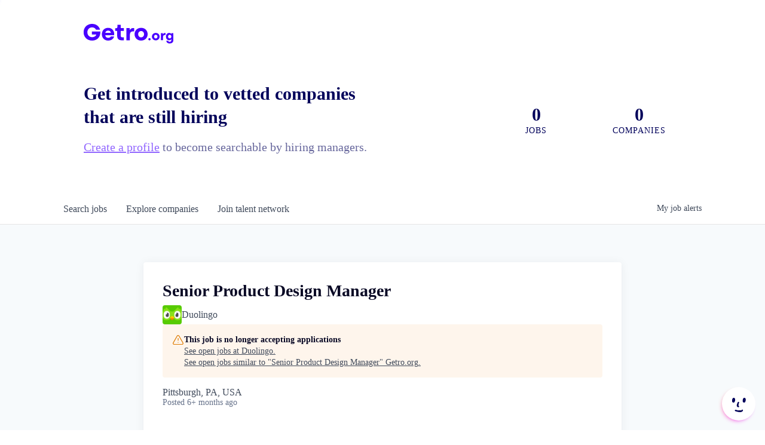

--- FILE ---
content_type: text/html; charset=utf-8
request_url: https://www.getro.org/companies/duolingo/jobs/34043566-senior-product-design-manager
body_size: 21982
content:
<!DOCTYPE html><html lang="en"><head><link rel="shortcut icon" href="https://cdn.filepicker.io/api/file/V6U0RA49Tz2f0LEiZuhs" data-next-head=""/><title data-next-head="">Senior Product Design Manager @ Duolingo | Getro.org Job Board</title><meta name="description" property="og:description" content="Search job openings across the Getro.org network." data-next-head=""/><meta charSet="utf-8" data-next-head=""/><meta name="viewport" content="initial-scale=1.0, width=device-width" data-next-head=""/><link rel="apple-touch-icon" sizes="180x180" href="https://cdn.filepicker.io/api/file/V6U0RA49Tz2f0LEiZuhs" data-next-head=""/><link rel="icon" type="image/png" sizes="32x32" href="https://cdn.filepicker.io/api/file/V6U0RA49Tz2f0LEiZuhs" data-next-head=""/><link rel="icon" type="image/png" sizes="16x16" href="https://cdn.filepicker.io/api/file/V6U0RA49Tz2f0LEiZuhs" data-next-head=""/><link rel="shortcut icon" href="https://cdn.filepicker.io/api/file/V6U0RA49Tz2f0LEiZuhs" data-next-head=""/><meta name="url" property="og:url" content="https://www.getro.org" data-next-head=""/><meta name="type" property="og:type" content="website" data-next-head=""/><meta name="title" property="og:title" content="Getro.org Job Board" data-next-head=""/><meta name="image" property="og:image" content="http://cdn.filepicker.io/api/file/caGqborTYikHBm0DqkIq" data-next-head=""/><meta name="secure_url" property="og:image:secure_url" content="https://cdn.filepicker.io/api/file/caGqborTYikHBm0DqkIq" data-next-head=""/><meta name="twitter:card" content="summary_large_image" data-next-head=""/><meta name="twitter:image" content="https://cdn.filepicker.io/api/file/caGqborTYikHBm0DqkIq" data-next-head=""/><meta name="twitter:title" content="Getro.org Job Board" data-next-head=""/><meta name="twitter:description" content="Search job openings across the Getro.org network." data-next-head=""/><meta name="google-site-verification" content="CQNnZQRH0dvJgCqWABp64ULhLI69C53ULhWdJemAW_w" data-next-head=""/><script>!function(){var analytics=window.analytics=window.analytics||[];if(!analytics.initialize)if(analytics.invoked)window.console&&console.error&&console.error("Segment snippet included twice.");else{analytics.invoked=!0;analytics.methods=["trackSubmit","trackClick","trackLink","trackForm","pageview","identify","reset","group","track","ready","alias","debug","page","once","off","on","addSourceMiddleware","addIntegrationMiddleware","setAnonymousId","addDestinationMiddleware"];analytics.factory=function(e){return function(){if(window.analytics.initialized)return window.analytics[e].apply(window.analytics,arguments);var i=Array.prototype.slice.call(arguments);i.unshift(e);analytics.push(i);return analytics}};for(var i=0;i<analytics.methods.length;i++){var key=analytics.methods[i];analytics[key]=analytics.factory(key)}analytics.load=function(key,i){var t=document.createElement("script");t.type="text/javascript";t.async=!0;t.src="https://an.getro.com/analytics.js/v1/" + key + "/analytics.min.js";var n=document.getElementsByTagName("script")[0];n.parentNode.insertBefore(t,n);analytics._loadOptions=i};analytics._writeKey="VKRqdgSBA3lFoZSlbeHbrzqQkLPBcP7W";;analytics.SNIPPET_VERSION="4.16.1";
analytics.load("VKRqdgSBA3lFoZSlbeHbrzqQkLPBcP7W");

}}();</script><link rel="stylesheet" href="https://cdn-customers.getro.com/getroorg/style.react.css??v=e2e07cf66c16dd27219fe7ec4d3c7b7ec360d381"/><link rel="preload" href="https://cdn.getro.com/assets/_next/static/css/b1414ae24606c043.css" as="style"/><link rel="stylesheet" href="https://cdn.getro.com/assets/_next/static/css/b1414ae24606c043.css" data-n-g=""/><noscript data-n-css=""></noscript><script defer="" nomodule="" src="https://cdn.getro.com/assets/_next/static/chunks/polyfills-42372ed130431b0a.js"></script><script src="https://cdn.getro.com/assets/_next/static/chunks/webpack-13401e6578afde49.js" defer=""></script><script src="https://cdn.getro.com/assets/_next/static/chunks/framework-a008f048849dfc11.js" defer=""></script><script src="https://cdn.getro.com/assets/_next/static/chunks/main-20184c2c7bd0fe0a.js" defer=""></script><script src="https://cdn.getro.com/assets/_next/static/chunks/pages/_app-52002506ec936253.js" defer=""></script><script src="https://cdn.getro.com/assets/_next/static/chunks/a86620fd-3b4606652f1c2476.js" defer=""></script><script src="https://cdn.getro.com/assets/_next/static/chunks/8230-afd6e299f7a6ae33.js" defer=""></script><script src="https://cdn.getro.com/assets/_next/static/chunks/4000-0acb5a82151cbee6.js" defer=""></script><script src="https://cdn.getro.com/assets/_next/static/chunks/9091-5cd776e8ee5ad3a3.js" defer=""></script><script src="https://cdn.getro.com/assets/_next/static/chunks/1637-66b68fc38bc6d10a.js" defer=""></script><script src="https://cdn.getro.com/assets/_next/static/chunks/3676-4975c339fc5bc499.js" defer=""></script><script src="https://cdn.getro.com/assets/_next/static/chunks/9358-87cc633cf780c23e.js" defer=""></script><script src="https://cdn.getro.com/assets/_next/static/chunks/9117-6f216abbf55ba8cd.js" defer=""></script><script src="https://cdn.getro.com/assets/_next/static/chunks/1446-b10012f4e22f3c87.js" defer=""></script><script src="https://cdn.getro.com/assets/_next/static/chunks/5355-7de2c819d8cad6ea.js" defer=""></script><script src="https://cdn.getro.com/assets/_next/static/chunks/9582-518ab6ebe5bdae78.js" defer=""></script><script src="https://cdn.getro.com/assets/_next/static/chunks/pages/companies/%5BcompanySlug%5D/jobs/%5BjobSlug%5D-9a484f2bf7b6c05f.js" defer=""></script><script src="https://cdn.getro.com/assets/_next/static/sFy2epgoHzjC0mIw-ELqy/_buildManifest.js" defer=""></script><script src="https://cdn.getro.com/assets/_next/static/sFy2epgoHzjC0mIw-ELqy/_ssgManifest.js" defer=""></script><meta name="sentry-trace" content="845c9f7cad4924d05a9444e78de3b6f4-7b4a177a413de4ae-0"/><meta name="baggage" content="sentry-environment=production,sentry-release=556251c452b10cc7b7bb587e4f99dbd356cfc43f,sentry-public_key=99c84790fa184cf49c16c34cd7113f75,sentry-trace_id=845c9f7cad4924d05a9444e78de3b6f4,sentry-org_id=129958,sentry-sampled=false,sentry-sample_rand=0.4228942073920263,sentry-sample_rate=0.033"/><style data-styled="" data-styled-version="5.3.11">.gVRrUK{box-sizing:border-box;margin:0;min-width:0;font-family:-apple-system,BlinkMacSystemFont,'Segoe UI','Roboto','Oxygen','Ubuntu','Cantarell','Fira Sans','Droid Sans','Helvetica Neue','sans-serif';font-weight:400;font-style:normal;font-size:16px;color:#3F495A;}/*!sc*/
.fyPcag{box-sizing:border-box;margin:0;min-width:0;background-color:#F7FAFC;min-height:100vh;-webkit-flex-direction:column;-ms-flex-direction:column;flex-direction:column;-webkit-align-items:stretch;-webkit-box-align:stretch;-ms-flex-align:stretch;align-items:stretch;}/*!sc*/
.dKubqp{box-sizing:border-box;margin:0;min-width:0;}/*!sc*/
.elbZCm{box-sizing:border-box;margin:0;min-width:0;width:100%;}/*!sc*/
.dFKghv{box-sizing:border-box;margin:0;min-width:0;box-shadow:0 1px 0 0 #e5e5e5;-webkit-flex-direction:row;-ms-flex-direction:row;flex-direction:row;width:100%;background-color:#ffffff;}/*!sc*/
.byBMUo{box-sizing:border-box;margin:0;min-width:0;max-width:100%;width:100%;margin-left:auto;margin-right:auto;}/*!sc*/
@media screen and (min-width:40em){.byBMUo{width:100%;}}/*!sc*/
@media screen and (min-width:65em){.byBMUo{width:1100px;}}/*!sc*/
.hQFgTu{box-sizing:border-box;margin:0;min-width:0;color:#4900FF;position:relative;-webkit-text-decoration:none;text-decoration:none;-webkit-transition:all ease 0.3s;transition:all ease 0.3s;text-transform:capitalize;-webkit-order:0;-ms-flex-order:0;order:0;padding-left:16px;padding-right:16px;padding-top:16px;padding-bottom:16px;font-size:16px;color:#3F495A;display:-webkit-box;display:-webkit-flex;display:-ms-flexbox;display:flex;-webkit-align-items:baseline;-webkit-box-align:baseline;-ms-flex-align:baseline;align-items:baseline;}/*!sc*/
@media screen and (min-width:40em){.hQFgTu{text-transform:capitalize;}}/*!sc*/
@media screen and (min-width:65em){.hQFgTu{text-transform:unset;}}/*!sc*/
.hQFgTu span{display:none;}/*!sc*/
.hQFgTu::after{content:'';position:absolute;left:0;right:0;bottom:0;height:0.125rem;background-color:#4900FF;opacity:0;-webkit-transition:opacity 0.3s;transition:opacity 0.3s;}/*!sc*/
.hQFgTu:hover{color:#3F495A;}/*!sc*/
.hQFgTu:active{background-color:#F7FAFC;-webkit-transform:scale(.94);-ms-transform:scale(.94);transform:scale(.94);}/*!sc*/
.hQFgTu.active{font-weight:600;color:#090925;}/*!sc*/
.hQFgTu.active::after{opacity:1;}/*!sc*/
@media screen and (min-width:40em){.hQFgTu{padding-left:16px;padding-right:16px;}}/*!sc*/
.ekJmTQ{box-sizing:border-box;margin:0;min-width:0;display:none;}/*!sc*/
@media screen and (min-width:40em){.ekJmTQ{display:none;}}/*!sc*/
@media screen and (min-width:65em){.ekJmTQ{display:inline-block;}}/*!sc*/
.cyRTWj{box-sizing:border-box;margin:0;min-width:0;color:#4900FF;position:relative;-webkit-text-decoration:none;text-decoration:none;-webkit-transition:all ease 0.3s;transition:all ease 0.3s;text-transform:capitalize;-webkit-order:1;-ms-flex-order:1;order:1;padding-left:16px;padding-right:16px;padding-top:16px;padding-bottom:16px;font-size:16px;color:#3F495A;display:-webkit-box;display:-webkit-flex;display:-ms-flexbox;display:flex;-webkit-align-items:baseline;-webkit-box-align:baseline;-ms-flex-align:baseline;align-items:baseline;}/*!sc*/
@media screen and (min-width:40em){.cyRTWj{text-transform:capitalize;}}/*!sc*/
@media screen and (min-width:65em){.cyRTWj{text-transform:unset;}}/*!sc*/
.cyRTWj span{display:none;}/*!sc*/
.cyRTWj::after{content:'';position:absolute;left:0;right:0;bottom:0;height:0.125rem;background-color:#4900FF;opacity:0;-webkit-transition:opacity 0.3s;transition:opacity 0.3s;}/*!sc*/
.cyRTWj:hover{color:#3F495A;}/*!sc*/
.cyRTWj:active{background-color:#F7FAFC;-webkit-transform:scale(.94);-ms-transform:scale(.94);transform:scale(.94);}/*!sc*/
.cyRTWj.active{font-weight:600;color:#090925;}/*!sc*/
.cyRTWj.active::after{opacity:1;}/*!sc*/
@media screen and (min-width:40em){.cyRTWj{padding-left:16px;padding-right:16px;}}/*!sc*/
.kPzaxb{box-sizing:border-box;margin:0;min-width:0;color:#4900FF;position:relative;-webkit-text-decoration:none;text-decoration:none;-webkit-transition:all ease 0.3s;transition:all ease 0.3s;text-transform:unset;-webkit-order:2;-ms-flex-order:2;order:2;padding-left:16px;padding-right:16px;padding-top:16px;padding-bottom:16px;font-size:16px;color:#3F495A;display:-webkit-box;display:-webkit-flex;display:-ms-flexbox;display:flex;-webkit-align-items:center;-webkit-box-align:center;-ms-flex-align:center;align-items:center;}/*!sc*/
.kPzaxb span{display:none;}/*!sc*/
.kPzaxb::after{content:'';position:absolute;left:0;right:0;bottom:0;height:0.125rem;background-color:#4900FF;opacity:0;-webkit-transition:opacity 0.3s;transition:opacity 0.3s;}/*!sc*/
.kPzaxb:hover{color:#3F495A;}/*!sc*/
.kPzaxb:active{background-color:#F7FAFC;-webkit-transform:scale(.94);-ms-transform:scale(.94);transform:scale(.94);}/*!sc*/
.kPzaxb.active{font-weight:600;color:#090925;}/*!sc*/
.kPzaxb.active::after{opacity:1;}/*!sc*/
@media screen and (min-width:40em){.kPzaxb{padding-left:16px;padding-right:16px;}}/*!sc*/
.jQZwAb{box-sizing:border-box;margin:0;min-width:0;display:inline-block;}/*!sc*/
@media screen and (min-width:40em){.jQZwAb{display:inline-block;}}/*!sc*/
@media screen and (min-width:65em){.jQZwAb{display:none;}}/*!sc*/
.ioCEHO{box-sizing:border-box;margin:0;min-width:0;margin-left:auto;margin-right:16px;text-align:left;-webkit-flex-direction:column;-ms-flex-direction:column;flex-direction:column;-webkit-order:9999;-ms-flex-order:9999;order:9999;}/*!sc*/
@media screen and (min-width:40em){.ioCEHO{margin-right:16px;}}/*!sc*/
@media screen and (min-width:65em){.ioCEHO{margin-right:0;}}/*!sc*/
.iJaGyT{box-sizing:border-box;margin:0;min-width:0;position:relative;cursor:pointer;-webkit-transition:all ease 0.3s;transition:all ease 0.3s;border-radius:4px;font-size:16px;font-weight:500;display:-webkit-box;display:-webkit-flex;display:-ms-flexbox;display:flex;-webkit-tap-highlight-color:transparent;-webkit-align-items:center;-webkit-box-align:center;-ms-flex-align:center;align-items:center;font-family:-apple-system,BlinkMacSystemFont,'Segoe UI','Roboto','Oxygen','Ubuntu','Cantarell','Fira Sans','Droid Sans','Helvetica Neue','sans-serif';color:#3F495A;background-color:#FFFFFF;border-style:solid;border-color:#A3B1C2;border-width:1px;border:none;border-color:transparent;width:small;height:small;margin-top:8px;padding:8px 16px;padding-right:0;-webkit-align-self:center;-ms-flex-item-align:center;align-self:center;font-size:14px;}/*!sc*/
.iJaGyT:active{-webkit-transform:scale(.94);-ms-transform:scale(.94);transform:scale(.94);box-shadow:inset 0px 1.875px 1.875px rgba(0,0,0,0.12);}/*!sc*/
.iJaGyT:disabled{color:#A3B1C2;}/*!sc*/
.iJaGyT:hover{background-color:#F7FAFC;}/*!sc*/
.iJaGyT [role="progressbar"] > div > div{border-color:rgba(63,73,90,0.2);border-top-color:#090925;}/*!sc*/
@media screen and (min-width:40em){.iJaGyT{border-color:#A3B1C2;}}/*!sc*/
@media screen and (min-width:40em){.iJaGyT{padding-right:16px;}}/*!sc*/
.jUfIjB{box-sizing:border-box;margin:0;min-width:0;display:none;}/*!sc*/
@media screen and (min-width:40em){.jUfIjB{display:block;}}/*!sc*/
.iqghoL{box-sizing:border-box;margin:0;min-width:0;margin-left:auto !important;margin-right:auto !important;box-sizing:border-box;max-width:100%;position:static;z-index:1;margin-left:auto;margin-right:auto;width:100%;padding-top:0;padding-left:16px;padding-right:16px;padding-bottom:64px;}/*!sc*/
@media screen and (min-width:40em){.iqghoL{width:100%;}}/*!sc*/
@media screen and (min-width:65em){.iqghoL{width:1132px;}}/*!sc*/
.ebGWQq{box-sizing:border-box;margin:0;min-width:0;-webkit-box-pack:justify;-webkit-justify-content:space-between;-ms-flex-pack:justify;justify-content:space-between;margin-bottom:24px;-webkit-flex-direction:column;-ms-flex-direction:column;flex-direction:column;width:100%;}/*!sc*/
@media screen and (min-width:40em){.ebGWQq{-webkit-flex-direction:row;-ms-flex-direction:row;flex-direction:row;}}/*!sc*/
@media screen and (min-width:65em){.ebGWQq{-webkit-flex-direction:row;-ms-flex-direction:row;flex-direction:row;}}/*!sc*/
.dsHaKT{box-sizing:border-box;margin:0;min-width:0;gap:24px;-webkit-flex-direction:column;-ms-flex-direction:column;flex-direction:column;width:100%;}/*!sc*/
.iaKmHE{box-sizing:border-box;margin:0;min-width:0;font-size:28px;margin-bottom:8px;color:#090925;}/*!sc*/
.iKYCNv{box-sizing:border-box;margin:0;min-width:0;-webkit-column-gap:8px;column-gap:8px;cursor:pointer;-webkit-align-items:center;-webkit-box-align:center;-ms-flex-align:center;align-items:center;}/*!sc*/
.iKYCNv color{main:#3F495A;dark:#090925;subtle:#67738B;placeholder:#8797AB;link:#3F495A;link-accent:#4900FF;error:#D90218;}/*!sc*/
.hRzXmX{box-sizing:border-box;margin:0;min-width:0;width:32px;}/*!sc*/
.ijjZxr{box-sizing:border-box;margin:0;min-width:0;margin-bottom:16px;}/*!sc*/
.kGAAEy{box-sizing:border-box;margin:0;min-width:0;-webkit-flex-direction:column;-ms-flex-direction:column;flex-direction:column;gap:8px;}/*!sc*/
.dkjSzf{box-sizing:border-box;margin:0;min-width:0;font-weight:600;font-size:14px;color:#090925;}/*!sc*/
.eRlSKr{box-sizing:border-box;margin:0;min-width:0;color:#3F495A!important;font-weight:500;}/*!sc*/
.lhPfhV{box-sizing:border-box;margin:0;min-width:0;-webkit-column-gap:8px;column-gap:8px;-webkit-box-pack:justify;-webkit-justify-content:space-between;-ms-flex-pack:justify;justify-content:space-between;}/*!sc*/
.hQNFTd{box-sizing:border-box;margin:0;min-width:0;row-gap:8px;-webkit-flex-direction:column;-ms-flex-direction:column;flex-direction:column;}/*!sc*/
.fLzXDu{box-sizing:border-box;margin:0;min-width:0;font-size:14px;color:#67738B;}/*!sc*/
.crBMPy{box-sizing:border-box;margin:0;min-width:0;margin-top:40px;}/*!sc*/
.crBMPy li:not(:last-child){margin-bottom:8px;}/*!sc*/
.crBMPy p,.crBMPy span,.crBMPy div,.crBMPy li,.crBMPy ol,.crBMPy ul{color:#3F495A;font-size:16px!important;line-height:140%!important;margin:0 auto 16px;}/*!sc*/
.crBMPy h1,.crBMPy h2,.crBMPy h3,.crBMPy h4,.crBMPy h5,.crBMPy h6{color:#090925;}/*!sc*/
.crBMPy h4,.crBMPy h5,.crBMPy h6{font-size:16px;margin:0 auto 16px;}/*!sc*/
.crBMPy h1:not(:first-child){font-size:24px;margin:48px auto 16px;}/*!sc*/
.crBMPy h2:not(:first-child){font-size:20px;margin:32px auto 16px;}/*!sc*/
.crBMPy h3:not(:first-child){font-size:18px;margin:24px auto 16px;}/*!sc*/
.crBMPy ul{padding:0 0 0 32px;}/*!sc*/
.crBMPy a{color:#3F495A !important;}/*!sc*/
.iIGtVd{box-sizing:border-box;margin:0;min-width:0;max-width:600px;margin:0 auto;}/*!sc*/
.friAmK{box-sizing:border-box;margin:0;min-width:0;padding-bottom:40px;margin-top:40px;}/*!sc*/
.bOyPTM{box-sizing:border-box;margin:0;min-width:0;gap:40px;margin-top:40px;-webkit-align-items:center;-webkit-box-align:center;-ms-flex-align:center;align-items:center;-webkit-box-pack:justify;-webkit-justify-content:space-between;-ms-flex-pack:justify;justify-content:space-between;-webkit-flex-direction:column;-ms-flex-direction:column;flex-direction:column;}/*!sc*/
@media screen and (min-width:40em){.bOyPTM{-webkit-flex-direction:row;-ms-flex-direction:row;flex-direction:row;}}/*!sc*/
.kkTXM{box-sizing:border-box;margin:0;min-width:0;-webkit-text-decoration-line:underline;text-decoration-line:underline;cursor:pointer;display:block;text-align:center;color:#3F495A !important;font-size:14px;line-height:22px;}/*!sc*/
.eNhJdp{box-sizing:border-box;margin:0;min-width:0;position:fixed;bottom:16px;right:16px;cursor:pointer;padding-left:4px;z-index:9998;-webkit-transition:-webkit-transform 0.2s ease,box-shadow 0.2s ease;-webkit-transition:transform 0.2s ease,box-shadow 0.2s ease;transition:transform 0.2s ease,box-shadow 0.2s ease;}/*!sc*/
.eNhJdp:hover{-webkit-transform:scale(1.1) rotate(10deg);-ms-transform:scale(1.1) rotate(10deg);transform:scale(1.1) rotate(10deg);}/*!sc*/
.eNhJdp:active{-webkit-transform:scale(0.95) rotate(10deg);-ms-transform:scale(0.95) rotate(10deg);transform:scale(0.95) rotate(10deg);}/*!sc*/
.bcKViq{box-sizing:border-box;margin:0;min-width:0;position:relative;width:48px;height:48px;}/*!sc*/
@media screen and (min-width:40em){.bcKViq{width:56px;height:56px;}}/*!sc*/
.kLWETw{box-sizing:border-box;margin:0;min-width:0;position:absolute;top:10%;left:10%;width:80%;height:80%;background-color:#8A75F0;border-radius:50%;-webkit-filter:blur(4px);filter:blur(4px);-webkit-animation:glowOrbit1 6s ease-in-out infinite;animation:glowOrbit1 6s ease-in-out infinite;}/*!sc*/
@-webkit-keyframes glowOrbit1{0%,100%{-webkit-transform:translate(0,0);-ms-transform:translate(0,0);transform:translate(0,0);}25%{-webkit-transform:translate(4px,-4px);-ms-transform:translate(4px,-4px);transform:translate(4px,-4px);}50%{-webkit-transform:translate(-4px,-4px);-ms-transform:translate(-4px,-4px);transform:translate(-4px,-4px);}75%{-webkit-transform:translate(0,4px) scale(0.9);-ms-transform:translate(0,4px) scale(0.9);transform:translate(0,4px) scale(0.9);}}/*!sc*/
@keyframes glowOrbit1{0%,100%{-webkit-transform:translate(0,0);-ms-transform:translate(0,0);transform:translate(0,0);}25%{-webkit-transform:translate(4px,-4px);-ms-transform:translate(4px,-4px);transform:translate(4px,-4px);}50%{-webkit-transform:translate(-4px,-4px);-ms-transform:translate(-4px,-4px);transform:translate(-4px,-4px);}75%{-webkit-transform:translate(0,4px) scale(0.9);-ms-transform:translate(0,4px) scale(0.9);transform:translate(0,4px) scale(0.9);}}/*!sc*/
.kEwgfv{box-sizing:border-box;margin:0;min-width:0;position:absolute;top:10%;left:10%;width:80%;height:80%;background-color:#FF9F8A;border-radius:50%;-webkit-filter:blur(4px);filter:blur(4px);-webkit-animation:glowOrbit2 8s ease-in-out infinite;animation:glowOrbit2 8s ease-in-out infinite;}/*!sc*/
@-webkit-keyframes glowOrbit2{0%,100%{-webkit-transform:translate(10%,10%);-ms-transform:translate(10%,10%);transform:translate(10%,10%);}25%{-webkit-transform:translate(-10%,10%);-ms-transform:translate(-10%,10%);transform:translate(-10%,10%);}50%{-webkit-transform:translate(-8%,10%);-ms-transform:translate(-8%,10%);transform:translate(-8%,10%);}75%{-webkit-transform:translate(-10%,-10%);-ms-transform:translate(-10%,-10%);transform:translate(-10%,-10%);}}/*!sc*/
@keyframes glowOrbit2{0%,100%{-webkit-transform:translate(10%,10%);-ms-transform:translate(10%,10%);transform:translate(10%,10%);}25%{-webkit-transform:translate(-10%,10%);-ms-transform:translate(-10%,10%);transform:translate(-10%,10%);}50%{-webkit-transform:translate(-8%,10%);-ms-transform:translate(-8%,10%);transform:translate(-8%,10%);}75%{-webkit-transform:translate(-10%,-10%);-ms-transform:translate(-10%,-10%);transform:translate(-10%,-10%);}}/*!sc*/
.dLgGua{box-sizing:border-box;margin:0;min-width:0;position:absolute;top:10%;left:10%;width:80%;height:80%;background-color:#FF33FF;border-radius:50%;-webkit-filter:blur(4px);filter:blur(4px);-webkit-animation:glowOrbit3 7s ease-in-out infinite;animation:glowOrbit3 7s ease-in-out infinite;}/*!sc*/
@-webkit-keyframes glowOrbit3{0%,100%{-webkit-transform:translate(-10%,-10%);-ms-transform:translate(-10%,-10%);transform:translate(-10%,-10%);}25%{-webkit-transform:translate(10%,-10%);-ms-transform:translate(10%,-10%);transform:translate(10%,-10%);}50%{-webkit-transform:translate(10%,10%);-ms-transform:translate(10%,10%);transform:translate(10%,10%);}75%{-webkit-transform:translate(-8%,10%);-ms-transform:translate(-8%,10%);transform:translate(-8%,10%);}}/*!sc*/
@keyframes glowOrbit3{0%,100%{-webkit-transform:translate(-10%,-10%);-ms-transform:translate(-10%,-10%);transform:translate(-10%,-10%);}25%{-webkit-transform:translate(10%,-10%);-ms-transform:translate(10%,-10%);transform:translate(10%,-10%);}50%{-webkit-transform:translate(10%,10%);-ms-transform:translate(10%,10%);transform:translate(10%,10%);}75%{-webkit-transform:translate(-8%,10%);-ms-transform:translate(-8%,10%);transform:translate(-8%,10%);}}/*!sc*/
.gwKaNp{box-sizing:border-box;margin:0;min-width:0;position:relative;border-color:#FF9F8A;border-radius:50%;background-color:#ffffff;-webkit-transform:none;-ms-transform:none;transform:none;width:48px;height:48px;}/*!sc*/
@media screen and (min-width:40em){.gwKaNp{width:56px;height:56px;}}/*!sc*/
.fIUOoG{box-sizing:border-box;margin:0;min-width:0;justify-self:flex-end;margin-top:auto;-webkit-flex-direction:row;-ms-flex-direction:row;flex-direction:row;width:100%;background-color:transparent;padding-top:32px;padding-bottom:32px;}/*!sc*/
.Jizzq{box-sizing:border-box;margin:0;min-width:0;width:100%;margin-left:auto;margin-right:auto;-webkit-flex-direction:column;-ms-flex-direction:column;flex-direction:column;text-align:center;}/*!sc*/
@media screen and (min-width:40em){.Jizzq{width:1100px;}}/*!sc*/
.fONCsf{box-sizing:border-box;margin:0;min-width:0;color:#4900FF;-webkit-align-self:center;-ms-flex-item-align:center;align-self:center;margin-bottom:16px;color:#090925;width:120px;}/*!sc*/
.bfORaf{box-sizing:border-box;margin:0;min-width:0;color:currentColor;width:100%;height:auto;}/*!sc*/
.gkPOSa{box-sizing:border-box;margin:0;min-width:0;-webkit-flex-direction:row;-ms-flex-direction:row;flex-direction:row;-webkit-box-pack:center;-webkit-justify-content:center;-ms-flex-pack:center;justify-content:center;-webkit-flex-wrap:wrap;-ms-flex-wrap:wrap;flex-wrap:wrap;}/*!sc*/
.hDtUlk{box-sizing:border-box;margin:0;min-width:0;-webkit-appearance:none;-moz-appearance:none;appearance:none;display:inline-block;text-align:center;line-height:inherit;-webkit-text-decoration:none;text-decoration:none;font-size:inherit;padding-left:16px;padding-right:16px;padding-top:8px;padding-bottom:8px;color:#ffffff;background-color:#4900FF;border:none;border-radius:4px;padding-left:8px;padding-right:8px;font-size:16px;position:relative;z-index:2;cursor:pointer;-webkit-transition:all ease 0.3s;transition:all ease 0.3s;border-radius:4px;font-weight:500;display:-webkit-box;display:-webkit-flex;display:-ms-flexbox;display:flex;-webkit-tap-highlight-color:transparent;-webkit-align-items:center;-webkit-box-align:center;-ms-flex-align:center;align-items:center;font-family:-apple-system,BlinkMacSystemFont,'Segoe UI','Roboto','Oxygen','Ubuntu','Cantarell','Fira Sans','Droid Sans','Helvetica Neue','sans-serif';color:#3F495A;background-color:transparent;border-style:solid;border-color:#A3B1C2;border-width:1px;border:none;-webkit-box-pack:unset;-webkit-justify-content:unset;-ms-flex-pack:unset;justify-content:unset;-webkit-text-decoration:none;text-decoration:none;white-space:nowrap;margin-right:16px;padding:0;color:#67738B;padding-top:4px;padding-bottom:4px;font-size:12px;}/*!sc*/
.hDtUlk:active{-webkit-transform:scale(.94);-ms-transform:scale(.94);transform:scale(.94);box-shadow:inset 0px 1.875px 1.875px rgba(0,0,0,0.12);}/*!sc*/
.hDtUlk:disabled{color:#A3B1C2;}/*!sc*/
.hDtUlk:hover{-webkit-text-decoration:underline;text-decoration:underline;}/*!sc*/
.hDtUlk [role="progressbar"] > div > div{border-color:rgba(63,73,90,0.2);border-top-color:#090925;}/*!sc*/
data-styled.g1[id="sc-aXZVg"]{content:"gVRrUK,fyPcag,dKubqp,elbZCm,dFKghv,byBMUo,hQFgTu,ekJmTQ,cyRTWj,kPzaxb,jQZwAb,ioCEHO,iJaGyT,jUfIjB,iqghoL,ebGWQq,dsHaKT,iaKmHE,iKYCNv,hRzXmX,ijjZxr,kGAAEy,dkjSzf,eRlSKr,lhPfhV,hQNFTd,fLzXDu,crBMPy,iIGtVd,friAmK,bOyPTM,kkTXM,eNhJdp,bcKViq,kLWETw,kEwgfv,dLgGua,gwKaNp,fIUOoG,Jizzq,fONCsf,bfORaf,gkPOSa,hDtUlk,"}/*!sc*/
.fteAEG{display:-webkit-box;display:-webkit-flex;display:-ms-flexbox;display:flex;}/*!sc*/
data-styled.g2[id="sc-gEvEer"]{content:"fteAEG,"}/*!sc*/
.eBWkFz{box-sizing:border-box;margin:0;min-width:0;padding:32px;box-shadow:0px 1px 2px 0px rgba(27,36,50,0.04),0px 1px 16px 0px rgba(27,36,50,0.06);border-radius:4px;background-color:#FFFFFF;margin-left:auto;margin-right:auto;width:100%;-webkit-flex-direction:column;-ms-flex-direction:column;flex-direction:column;padding-left:16px;padding-right:16px;margin-top:64px;max-width:800px;margin-left:auto;margin-right:auto;}/*!sc*/
@media screen and (min-width:40em){.eBWkFz{padding-left:32px;padding-right:32px;}}/*!sc*/
.jBogQf{box-sizing:border-box;margin:0;min-width:0;position:relative;width:100%;-webkit-align-items:start;-webkit-box-align:start;-ms-flex-align:start;align-items:start;}/*!sc*/
.ddKpAl{box-sizing:border-box;margin:0;min-width:0;-webkit-flex:1 1;-ms-flex:1 1;flex:1 1;}/*!sc*/
.VWXkL{box-sizing:border-box;margin:0;min-width:0;position:relative;font-weight:500;color:#3F495A;height:100%;width:100%;border-radius:4px;}/*!sc*/
.cVYRew{box-sizing:border-box;margin:0;min-width:0;max-width:100%;height:auto;border-radius:4px;overflow:hidden;object-fit:contain;width:100%;height:100%;}/*!sc*/
.hPknKP{box-sizing:border-box;margin:0;min-width:0;background-color:#FEF5EC;text-align:left;-webkit-align-items:flex-start;-webkit-box-align:flex-start;-ms-flex-align:flex-start;align-items:flex-start;-webkit-flex:0 0 auto;-ms-flex:0 0 auto;flex:0 0 auto;padding:16px;border-radius:4px;line-height:1.4;gap:16px;}/*!sc*/
.jDfdPi{box-sizing:border-box;margin:0;min-width:0;height:20px;width:20px;}/*!sc*/
.kgAlEH{box-sizing:border-box;margin:0;min-width:0;color:#DE7B02;-webkit-align-items:center;-webkit-box-align:center;-ms-flex-align:center;align-items:center;-webkit-flex:0 0 auto;-ms-flex:0 0 auto;flex:0 0 auto;}/*!sc*/
.cYMjnh{box-sizing:border-box;margin:0;min-width:0;font-weight:500;font-size:14px;color:#3F495A;}/*!sc*/
.exMvxQ{box-sizing:border-box;margin:0;min-width:0;-webkit-text-decoration:none;text-decoration:none;color:currentColor;width:100%;height:auto;}/*!sc*/
data-styled.g3[id="sc-eqUAAy"]{content:"eBWkFz,jBogQf,ddKpAl,VWXkL,cVYRew,hPknKP,jDfdPi,kgAlEH,cYMjnh,exMvxQ,"}/*!sc*/
.gQycbC{display:-webkit-box;display:-webkit-flex;display:-ms-flexbox;display:flex;}/*!sc*/
data-styled.g4[id="sc-fqkvVR"]{content:"gQycbC,"}/*!sc*/
</style></head><body id="main-wrapper" class="custom-design-getroorg"><div id="root"></div><div id="__next"><div class="sc-aXZVg gVRrUK"><div class="" style="position:fixed;top:0;left:0;height:2px;background:transparent;z-index:99999999999;width:100%"><div class="" style="height:100%;background:#4900FF;transition:all 500ms ease;width:0%"><div style="box-shadow:0 0 10px #4900FF, 0 0 10px #4900FF;width:5%;opacity:1;position:absolute;height:100%;transition:all 500ms ease;transform:rotate(3deg) translate(0px, -4px);left:-10rem"></div></div></div><div id="wlc-main" class="sc-aXZVg sc-gEvEer fyPcag fteAEG network-container"><div data-testid="custom-header" id="getroorg-custom-header" class="sc-aXZVg dKubqp getroorg-custom-part"><div class="getroorg-header">
  <div class="container">
    <nav class="getroorg-header__navbar navbar navbar-expand-md">
      <a class="navbar-brand" href="/">
        <svg class="getroorg-header__logo" width="148" height="33" viewbox="0 0 148 33" fill="none" xmlns="http://www.w3.org/2000/svg">
          <g class="getroorg-header__logo-main" fill="#4900FF">
            <path d="M-0.131348 13.9539C-0.131348 6.026 5.59847 -0.0163574 13.8709 -0.0163574C20.853 -0.0163574 25.7485 4.29394 27.0387 9.87438H20.3976C19.5254 7.56526 17.1725 5.83364 13.8709 5.83364C9.16547 5.83364 6.0922 9.3357 6.0922 13.9539C6.0922 18.6878 9.16547 22.2282 13.8709 22.2282C17.6275 22.2282 20.3598 20.1886 20.853 17.7256H13.6055V12.7222H27.532C27.8735 22.1898 22.2572 27.9242 13.8709 27.9242C5.56063 27.9242 -0.131348 21.9207 -0.131348 13.9539Z" />
            <path d="M30.0337 17.3792C30.0337 11.0289 34.2075 6.60303 40.3171 6.60303C46.92 6.60303 50.3734 11.5292 50.3734 17.1868V18.9185H35.6117C35.8014 21.4971 37.661 23.3444 40.4311 23.3444C42.7457 23.3444 44.3017 22.1898 44.8707 20.9196H50.1833C49.2724 25.1916 45.6297 27.9242 40.2036 27.9242C34.3976 27.9242 30.0337 23.4983 30.0337 17.3792ZM44.9089 14.9545C44.6814 12.7994 42.9358 11.1445 40.3171 11.1445C37.8128 11.1445 35.9915 12.9533 35.7257 14.9545H44.9089Z" />
            <path d="M55.3417 20.3811V11.7605H52.1162V7.14184H54.0132C55.0759 7.14184 55.6449 6.41081 55.6449 5.33301V1.60022H61.2234V7.10346H66.4603V11.7601H61.2234V20.0732C61.2234 21.574 62.0581 22.4979 63.8038 22.4979H66.3842V27.4236H62.3239C57.96 27.4236 55.3417 24.8454 55.3417 20.3811Z" />
            <path d="M70.4424 7.1038H75.9825V10.1828H76.2862C76.9691 8.68145 78.7526 6.94983 81.447 6.94983H83.3823V12.5687H81.0677C78.1836 12.5687 76.324 14.6854 76.324 18.1875V27.4239H70.4424V7.1038Z" />
            <path d="M84.0264 17.2641C84.0264 11.2601 88.352 6.60352 94.8409 6.60352C101.254 6.60352 105.618 11.2601 105.618 17.2641C105.618 23.2676 101.254 27.9247 94.8031 27.9247C88.3899 27.9247 84.0264 23.2676 84.0264 17.2641ZM99.6603 17.2641C99.6603 14.1851 97.611 11.9916 94.8031 11.9916C92.033 11.9916 89.9837 14.1851 89.9837 17.2641C89.9837 20.3815 92.033 22.5366 94.8031 22.5366C97.611 22.5366 99.6603 20.3431 99.6603 17.2641Z" />
            <path d="M106.78 25.6941C106.78 24.6366 107.623 23.827 108.666 23.827C109.797 23.827 110.551 24.6366 110.551 25.6941C110.551 26.7961 109.797 27.5611 108.666 27.5611C107.623 27.5611 106.78 26.7961 106.78 25.6941Z" />
            <path d="M112.726 21.329C112.726 17.8195 115.255 15.0974 119.048 15.0974C122.797 15.0974 125.348 17.8195 125.348 21.329C125.348 24.8386 122.797 27.5611 119.026 27.5611C115.277 27.5611 112.726 24.8386 112.726 21.329ZM121.865 21.329C121.865 19.5295 120.667 18.247 119.026 18.247C117.407 18.247 116.209 19.5295 116.209 21.329C116.209 23.1515 117.407 24.4111 119.026 24.4111C120.667 24.4111 121.865 23.129 121.865 21.329Z" />
            <path d="M127.611 15.3895H130.85V17.1895H131.027C131.427 16.312 132.469 15.2999 134.045 15.2999H135.176V18.5845H133.823C132.137 18.5845 131.05 19.822 131.05 21.869V27.2682H127.612V15.3895H127.611Z" />
            <path d="M136.441 28.3481H139.591C139.746 29.2481 140.501 29.9231 142.009 29.9231C143.806 29.9231 144.715 28.9781 144.715 27.1336V25.7611H144.538C144.139 26.3461 143.118 27.4036 141.255 27.4036C138.216 27.4036 135.887 25.0865 135.887 21.262C135.887 17.4599 138.171 15.0974 141.166 15.0974C143.074 15.0974 144.161 16.1545 144.516 16.7399H144.693V15.3895H148.132V27.1336C148.132 30.2381 146.201 32.7352 142.009 32.7352C138.371 32.7356 136.552 30.6211 136.441 28.3481ZM144.76 21.262C144.76 19.372 143.628 18.247 142.053 18.247C140.456 18.247 139.369 19.4395 139.369 21.262C139.369 23.107 140.456 24.254 142.076 24.254C143.717 24.254 144.76 23.0165 144.76 21.262Z" />
          </g>
        </svg>
      </a>
    </nav>
  </div>
</div>
<div class="getroorg-hero">
  <div class="container">
    <div class="row">
      <div class="col-md-6">
        <h1 class="getroorg-hero__title" ng-if="collectionFactory.collection.tagline" ng-bind-html="trustAsHtml(collectionFactory.collection.tagline)">Get introduced to vetted companies that are still hiring</h1>
        <p class="getroorg-hero__subtitle" ng-if="collectionFactory.collection.subtitle" ng-bind-html="trustAsHtml(collectionFactory.collection.subtitle)"><a href="/talent-network">Create a profile</a> to become searchable by hiring managers.</p>
      </div>
      <div class="col-md-4 offset-md-2">
        <div class="getroorg-hero__numbers row">
          <div class="col-6">
            <div class="getroorg-hero__number">0</div>
            <div class="getroorg-hero__number-label">JOBS</div>
          </div>
          <div class="col-6">
            <div class="getroorg-hero__number">0</div>
            <div class="getroorg-hero__number-label">COMPANIES</div>
          </div>
        </div>
      </div>
    </div>
  </div>
</div>

</div><div width="1" class="sc-aXZVg elbZCm"><div id="content"><div data-testid="navbar" width="1" class="sc-aXZVg sc-gEvEer dFKghv fteAEG"><div width="1,1,1100px" class="sc-aXZVg sc-gEvEer byBMUo fteAEG"><a href="/jobs" class="sc-aXZVg hQFgTu theme_only " font-size="2" color="text.main" display="flex"><div display="none,none,inline-block" class="sc-aXZVg ekJmTQ">Search </div>jobs</a><a href="/companies" class="sc-aXZVg cyRTWj theme_only " font-size="2" color="text.main" display="flex"><div display="none,none,inline-block" class="sc-aXZVg ekJmTQ">Explore </div>companies</a><a href="/talent-network" class="sc-aXZVg kPzaxb theme_only " font-size="2" color="text.main" display="flex"><div display="none,none,inline-block" class="sc-aXZVg ekJmTQ">Join talent network</div><div display="inline-block,inline-block,none" class="sc-aXZVg jQZwAb">Talent</div></a><div order="9999" class="sc-aXZVg sc-gEvEer ioCEHO fteAEG"><div class="sc-aXZVg sc-gEvEer iJaGyT fteAEG theme_only" data-testid="my-job-alerts-button" font-size="14px">My <span class="sc-aXZVg jUfIjB">job </span>alerts</div></div></div></div><div width="1,1,1132px" data-testid="container" class="sc-aXZVg iqghoL"><script data-testid="job-ldjson" type="application/ld+json" async="">{"@context":"https://schema.org/","@type":"JobPosting","title":"Senior Product Design Manager","description":"<p>Our mission at Duolingo is to develop the best education in the world and make it universally available. But we’ve got more left to do — and that’s where you come in!</p> <p>Duolingo is the most popular language-learning application in the world, with over 500 million users and over half a billion exercises completed daily. Beyond our core learning product, we also offer English proficiency testing with the Duolingo English Test, and are bringing new subjects into the Duolingo app, where people can develop their Math and Music skills.</p> <p>We are passionate about educating our users, making fact-based decisions, and finding innovative solutions to complex problems. We offer meaningful work, limitless learning opportunities, and collaboration with world-class minds. Come brighten your life and over half a billion more!</p> <p>Design the teams that design Duolingo.</p> <p>This role reports to the Head of Product Design as a member of the Design team, the instrumental creative partner in most projects at Duolingo—from our mobile apps and website to the brand voice and email newsletters, and even community events. At Duolingo, we take pride in and agonize over crafting a user-friendly (and fun) experience for everyone.</p> <p><strong>You will...</strong></p> <ul> <li>Grow and lead a talented, diverse, inclusive team of designers and leaders that consistently delivers high-quality products</li> <li>Mentor and develop the skills, talents, and careers of the designers and design managers on your team, coaching them to success and impact</li> <li>Collaborate closely with leaders in other functions (Product and Engineering) to ensure that product areas are both planning well and hitting their metrics</li> <li>Be a strong advocate for design influence and design priorities</li> <li>Build a thriving culture where designers do high-quality work and uphold our outstanding product experience</li> <li>Design and scale the organization, partnering closely with Leadership and Talent Acquisition on headcount budgeting and forecasting</li> </ul> <p><strong>You have...</strong></p> <ul> <li>8+ years of experience in product design as a people manager at a similar or later-stage tech company, including experience managing managers</li> <li>Experience sourcing, interviewing, hiring, and onboarding for your team, as well as spot promising design talent</li> <li>Consistent track record of effectively managing people, including developing talent on your teams and recruiting a diverse team that reflects our learners</li> <li>Excellent written and verbal communication skills that lead to effective and concrete output</li> <li>Experience defining and influencing product strategy</li> <li>An understanding and appreciation for the accurate application of data and metrics in product design</li> <li>Attention to detail and a focus on excellence</li> <li>Ability to work from or relocate to Pittsburgh, PA</li> </ul> <p><strong>Exceptional candidates will have...</strong></p> <ul> <li>A strong appreciation for and experience working closely with Design Operations</li> <li>Worked at a company with very high design standards</li> <li>Experience managing content designers</li> </ul> <p><strong><em>Please include a link to your portfolio showcasing relevant work samples. A portfolio submission is mandatory for consideration of your candidacy.</em></strong></p> <p> </p> <p><em>We invest in and support our Duos! This role is eligible for a robust compensation package of base salary, equity, and Duolingo’s world-class benefits. The starting base salary range for this role is, $174,900 - $335,600. Actual salary may vary based on level, work experience, performance, and other factors evaluated during the hiring process.</em></p> <hr> <p>We will do everything we can within reason to make sure that your interview takes place in an environment that fairly and accurately assesses your skills. If you need assistance or accommodation, please contact your recruiter.</p> <p>Take a peek at how we care for our employees' holistic well-being with our benefits <a href=\"https://careers.duolingo.com/#benefits\" target=\"_blank\">here</a>.</p> <p>Duolingo is proud to be an Equal Employment Opportunity employer. We do not discriminate based upon race, religion, color, national origin, gender (including pregnancy, childbirth, or related medical conditions), sexual orientation, gender identity, gender expression, age, status as a protected veteran, status as an individual with a disability, or other applicable legally protected characteristics.</p> <p>By applying for this position your data will be processed as per the<a href=\"https://drive.google.com/file/d/1h49gnHpzESPCgAG-3i_uc0RKQuJ-OztB/view?usp=sharing\" target=\"_blank\"> Duolingo Applicant Privacy Notice</a>.</p> <p> </p>","datePosted":"2024-02-12T16:52:12.005Z","validThrough":"2024-03-18","employmentType":[],"hiringOrganization":{"@type":"Organization","name":"Duolingo","description":"Duolingo is the world’s most popular way to learn a language. Our mission is to develop the best education in the world and make it universally available.\n\nFounded in 2011 by Luis von Ahn and Severin Hacker, Duolingo is the most downloaded education app in the history of the App Store and in 2019 became the top-grossing education app worldwide. The app has been awarded Apple's iPhone App of the Year and Android's Best of the Best.\n\nLearning a new language used to be expensive; we believe it should be free. Over 1.2 billion people are learning a second language and most of them are learning English to improve their lives.\n\nLearning a new language is hard; we believe it can be fun. We use bite-sized lessons that feel like playing a game to keep our learners motivated.\n\nWith over 500 million learners, we have unprecedented data insights on how people learn. Our teams of language learning scientists, machine learning engineers, and AI experts use this data to constantly improve our effectiveness. We’re building a future in which the highest-quality education is accessible to all.\n\nDuolingo has raised US $138 million from investors including Union Square Ventures, Capital G (formerly Google Capital), NewView Capital, Kleiner Perkins Caufield & Byers, Drive Capital, Ashton Kutcher, and Tim Ferriss.\n\nDuolingo has been named to: BuiltIn's Best Places to Work (2023), Fast Company Best Workplaces for Innovators (2022), Fast Company 10 Most Innovative Education Company (2022), Best Machine Learning Startups by Glassdoor (2020), Forbes' \"Next Billion Dollar Startups\" (2019), CNBC's Disruptor 50 (2018, 2019), Fortune's \"Change the World\" list (2019), Time Magazine's Genius Companies (2018), Fast Company's \"Most Innovative Companies\" (2017, 2018, 2020), Inc.'s \"Best Places to Work\" (2018), Entrepreneur's \"Top Company Cultures\" (2018).","numberOfEmployees":1358,"address":[{"address":{"@type":"PostalAddress","addressLocality":"Pittsburgh, PA, USA"}}],"sameAs":"https://duolingo.com","url":"https://duolingo.com","logo":"https://cdn.getro.com/companies/62765a13-f695-478f-8afc-f91fe7b89034-1761875229","keywords":"Education Software"},"jobLocation":{"@type":"Place","address":{"@type":"PostalAddress","addressLocality":"Pittsburgh, PA, USA"}},"baseSalary":{"@type":"MonetaryAmount","currency":null,"value":{"@type":"QuantitativeValue","minValue":null,"maxValue":null,"unitText":"PERIOD_NOT_DEFINED"}}}</script><div width="100%" data-testid="edit-box" class="sc-eqUAAy eBWkFz"><div data-testid="content" width="1" class="sc-eqUAAy sc-fqkvVR jBogQf gQycbC"><div class="sc-eqUAAy ddKpAl"><div width="100%" class="sc-aXZVg sc-gEvEer ebGWQq fteAEG"><div width="100%" class="sc-aXZVg sc-gEvEer dsHaKT fteAEG"><div width="100%" class="sc-aXZVg elbZCm"><h2 font-size="28px" color="text.dark" class="sc-aXZVg iaKmHE">Senior Product Design Manager</h2><div color="text" class="sc-aXZVg sc-gEvEer iKYCNv fteAEG"><div width="32" class="sc-aXZVg hRzXmX"><div data-testid="profile-picture" class="sc-eqUAAy sc-fqkvVR VWXkL gQycbC"><img data-testid="image" src="https://cdn.getro.com/companies/62765a13-f695-478f-8afc-f91fe7b89034-1761875229" alt="Duolingo" class="sc-eqUAAy cVYRew"/></div></div><p class="sc-aXZVg dKubqp">Duolingo</p></div></div><div class="sc-aXZVg ijjZxr"><div class="sc-eqUAAy sc-fqkvVR hPknKP gQycbC"><div color="warning" class="sc-eqUAAy sc-fqkvVR kgAlEH gQycbC"><svg xmlns="http://www.w3.org/2000/svg" width="20px" height="20px" viewBox="0 0 24 24" fill="none" stroke="currentColor" stroke-width="1.5" stroke-linecap="round" stroke-linejoin="round" class="sc-eqUAAy jDfdPi sc-eqUAAy jDfdPi" aria-hidden="true" data-testid="icon-warning"><path d="m21.73 18-8-14a2 2 0 0 0-3.48 0l-8 14A2 2 0 0 0 4 21h16a2 2 0 0 0 1.73-3Z"></path><line x1="12" x2="12" y1="9" y2="13"></line><line x1="12" x2="12.01" y1="17" y2="17"></line></svg></div><div color="text.main" class="sc-eqUAAy cYMjnh"><div class="sc-aXZVg sc-gEvEer kGAAEy fteAEG"><P font-weight="600" font-size="14px" color="text.dark" class="sc-aXZVg dkjSzf">This job is no longer accepting applications</P><a href="/companies/duolingo#content" class="sc-aXZVg eRlSKr">See open jobs at <!-- -->Duolingo<!-- -->.</a><a href="/jobs?q=Senior%20Product%20Design%20Manager" class="sc-aXZVg eRlSKr">See open jobs similar to &quot;<!-- -->Senior Product Design Manager<!-- -->&quot; <!-- -->Getro.org<!-- -->.</a></div></div></div></div><div class="sc-aXZVg sc-gEvEer lhPfhV fteAEG"><div class="sc-aXZVg sc-gEvEer hQNFTd fteAEG"><div class="sc-aXZVg dKubqp"> <!-- --> </div><div class="sc-aXZVg dKubqp">Pittsburgh, PA, USA</div><div font-size="14px" color="text.subtle" class="sc-aXZVg fLzXDu">Posted<!-- --> <!-- -->6+ months ago</div></div></div></div></div><div class="sc-aXZVg crBMPy"><div data-testid="careerPage"><p>Our mission at Duolingo is to develop the best education in the world and make it universally available. But we’ve got more left to do — and that’s where you come in!</p> <p>Duolingo is the most popular language-learning application in the world, with over 500 million users and over half a billion exercises completed daily. Beyond our core learning product, we also offer English proficiency testing with the Duolingo English Test, and are bringing new subjects into the Duolingo app, where people can develop their Math and Music skills.</p> <p>We are passionate about educating our users, making fact-based decisions, and finding innovative solutions to complex problems. We offer meaningful work, limitless learning opportunities, and collaboration with world-class minds. Come brighten your life and over half a billion more!</p> <p>Design the teams that design Duolingo.</p> <p>This role reports to the Head of Product Design as a member of the Design team, the instrumental creative partner in most projects at Duolingo—from our mobile apps and website to the brand voice and email newsletters, and even community events. At Duolingo, we take pride in and agonize over crafting a user-friendly (and fun) experience for everyone.</p> <p><strong>You will...</strong></p> <ul> <li>Grow and lead a talented, diverse, inclusive team of designers and leaders that consistently delivers high-quality products</li> <li>Mentor and develop the skills, talents, and careers of the designers and design managers on your team, coaching them to success and impact</li> <li>Collaborate closely with leaders in other functions (Product and Engineering) to ensure that product areas are both planning well and hitting their metrics</li> <li>Be a strong advocate for design influence and design priorities</li> <li>Build a thriving culture where designers do high-quality work and uphold our outstanding product experience</li> <li>Design and scale the organization, partnering closely with Leadership and Talent Acquisition on headcount budgeting and forecasting</li> </ul> <p><strong>You have...</strong></p> <ul> <li>8+ years of experience in product design as a people manager at a similar or later-stage tech company, including experience managing managers</li> <li>Experience sourcing, interviewing, hiring, and onboarding for your team, as well as spot promising design talent</li> <li>Consistent track record of effectively managing people, including developing talent on your teams and recruiting a diverse team that reflects our learners</li> <li>Excellent written and verbal communication skills that lead to effective and concrete output</li> <li>Experience defining and influencing product strategy</li> <li>An understanding and appreciation for the accurate application of data and metrics in product design</li> <li>Attention to detail and a focus on excellence</li> <li>Ability to work from or relocate to Pittsburgh, PA</li> </ul> <p><strong>Exceptional candidates will have...</strong></p> <ul> <li>A strong appreciation for and experience working closely with Design Operations</li> <li>Worked at a company with very high design standards</li> <li>Experience managing content designers</li> </ul> <p><strong><em>Please include a link to your portfolio showcasing relevant work samples. A portfolio submission is mandatory for consideration of your candidacy.</em></strong></p> <p> </p> <p><em>We invest in and support our Duos! This role is eligible for a robust compensation package of base salary, equity, and Duolingo’s world-class benefits. The starting base salary range for this role is, $174,900 - $335,600. Actual salary may vary based on level, work experience, performance, and other factors evaluated during the hiring process.</em></p> <hr> <p>We will do everything we can within reason to make sure that your interview takes place in an environment that fairly and accurately assesses your skills. If you need assistance or accommodation, please contact your recruiter.</p> <p>Take a peek at how we care for our employees' holistic well-being with our benefits <a href="https://careers.duolingo.com/#benefits">here</a>.</p> <p>Duolingo is proud to be an Equal Employment Opportunity employer. We do not discriminate based upon race, religion, color, national origin, gender (including pregnancy, childbirth, or related medical conditions), sexual orientation, gender identity, gender expression, age, status as a protected veteran, status as an individual with a disability, or other applicable legally protected characteristics.</p> <p>By applying for this position your data will be processed as per the<a href="https://drive.google.com/file/d/1h49gnHpzESPCgAG-3i_uc0RKQuJ-OztB/view?usp=sharing"> Duolingo Applicant Privacy Notice</a>.</p> <p> </p></div></div><div class="sc-aXZVg iIGtVd"><div class="sc-aXZVg friAmK"><div class="sc-eqUAAy sc-fqkvVR hPknKP gQycbC"><div color="warning" class="sc-eqUAAy sc-fqkvVR kgAlEH gQycbC"><svg xmlns="http://www.w3.org/2000/svg" width="20px" height="20px" viewBox="0 0 24 24" fill="none" stroke="currentColor" stroke-width="1.5" stroke-linecap="round" stroke-linejoin="round" class="sc-eqUAAy jDfdPi sc-eqUAAy jDfdPi" aria-hidden="true" data-testid="icon-warning"><path d="m21.73 18-8-14a2 2 0 0 0-3.48 0l-8 14A2 2 0 0 0 4 21h16a2 2 0 0 0 1.73-3Z"></path><line x1="12" x2="12" y1="9" y2="13"></line><line x1="12" x2="12.01" y1="17" y2="17"></line></svg></div><div color="text.main" class="sc-eqUAAy cYMjnh"><div class="sc-aXZVg sc-gEvEer kGAAEy fteAEG"><P font-weight="600" font-size="14px" color="text.dark" class="sc-aXZVg dkjSzf">This job is no longer accepting applications</P><a href="/companies/duolingo#content" class="sc-aXZVg eRlSKr">See open jobs at <!-- -->Duolingo<!-- -->.</a><a href="/jobs?q=Senior%20Product%20Design%20Manager" class="sc-aXZVg eRlSKr">See open jobs similar to &quot;<!-- -->Senior Product Design Manager<!-- -->&quot; <!-- -->Getro.org<!-- -->.</a></div></div></div></div><div class="sc-aXZVg sc-gEvEer bOyPTM fteAEG"><a color="#3F495A !important" font-size="14px" href="/companies/duolingo#content" class="sc-aXZVg kkTXM">See more open positions at <!-- -->Duolingo</a></div></div></div></div></div><div data-testid="job-search-agent-button" role="button" tabindex="0" aria-label="Open job search agent" class="sc-aXZVg eNhJdp"><div class="sc-aXZVg bcKViq"><div class="sc-aXZVg kLWETw"></div><div class="sc-aXZVg kEwgfv"></div><div class="sc-aXZVg dLgGua"></div><svg width="48px,56px" height="48px,56px" viewBox="0 0 48 48" xmlns="http://www.w3.org/2000/svg" class="sc-aXZVg gwKaNp"><path d="M23.5813 22.293C23.5813 22.293 20.6001 27.9201 23.5813 27.9201" stroke="#00005A" stroke-width="2.08687" stroke-linecap="round"></path><ellipse cx="2.14286" cy="3.42857" rx="2.14286" ry="3.42857" transform="matrix(-0.990268 -0.139173 -0.139173 0.990268 34.4897 15.7598)" fill="#00005A"></ellipse><ellipse cx="2.14286" cy="3.42857" rx="2.14286" ry="3.42857" transform="matrix(-0.990268 -0.139173 -0.139173 0.990268 19.2845 15.7598)" fill="#00005A"></ellipse><path d="M29.1429 33.4043C29.1429 33.4043 28.4086 36.6389 19.5165 33.6502" stroke="#00005A" stroke-width="2.0893" stroke-linecap="round"></path></svg></div></div><div data-rht-toaster="" style="position:fixed;z-index:9999;top:16px;left:16px;right:16px;bottom:16px;pointer-events:none"></div></div></div></div><div class="sc-aXZVg sc-gEvEer fIUOoG fteAEG powered-by-footer" data-testid="site-footer" width="1"><div width="1,1100px" class="sc-aXZVg sc-gEvEer Jizzq fteAEG"><a class="sc-aXZVg fONCsf theme_only" href="https://www.getro.com/getro-jobs" target="_blank" data-testid="footer-getro-logo" color="text.dark" width="120px" aria-label="Powered by Getro.com"><div color="currentColor" width="100%" height="auto" class="sc-eqUAAy exMvxQ sc-aXZVg bfORaf"><svg fill="currentColor" viewBox="0 0 196 59" xmlns="http://www.w3.org/2000/svg" style="display:block"><path class="Logo__powered-by" fill="#7C899C" d="M.6 12h1.296V7.568h2.72c1.968 0 3.424-1.392 3.424-3.408C8.04 2.128 6.648.8 4.616.8H.6V12zm1.296-5.584V1.952h2.608c1.344 0 2.208.928 2.208 2.208 0 1.296-.864 2.256-2.208 2.256H1.896zM13.511 12.208c2.496 0 4.352-1.872 4.352-4.368 0-2.496-1.824-4.368-4.336-4.368-2.48 0-4.352 1.856-4.352 4.368 0 2.528 1.84 4.368 4.336 4.368zm0-1.152c-1.776 0-3.04-1.344-3.04-3.216 0-1.824 1.248-3.216 3.04-3.216S16.567 6 16.567 7.84c0 1.856-1.264 3.216-3.056 3.216zM21.494 12h1.632l2.144-6.752h.096L27.494 12h1.632l2.608-8.32h-1.376l-2.032 6.88h-.096l-2.192-6.88h-1.44l-2.208 6.88h-.096l-2.016-6.88h-1.376L21.494 12zM36.866 12.208c1.952 0 3.408-1.104 3.872-2.656h-1.312c-.384.976-1.44 1.504-2.544 1.504-1.712 0-2.784-1.104-2.848-2.768h6.784v-.56c0-2.4-1.504-4.256-4.032-4.256-2.272 0-4.08 1.712-4.08 4.368 0 2.496 1.616 4.368 4.16 4.368zm-2.8-5.04c.128-1.536 1.328-2.544 2.72-2.544 1.408 0 2.576.88 2.688 2.544h-5.408zM43.065 12h1.264V7.712c0-1.584.848-2.768 2.368-2.768h.688V3.68h-.704c-1.216 0-2.032.848-2.272 1.552h-.096V3.68h-1.248V12zM52.679 12.208c1.952 0 3.408-1.104 3.872-2.656h-1.312c-.384.976-1.44 1.504-2.544 1.504-1.712 0-2.784-1.104-2.848-2.768h6.784v-.56c0-2.4-1.504-4.256-4.032-4.256-2.272 0-4.08 1.712-4.08 4.368 0 2.496 1.616 4.368 4.16 4.368zm-2.8-5.04c.128-1.536 1.328-2.544 2.72-2.544 1.408 0 2.576.88 2.688 2.544h-5.408zM62.382 12.208a3.405 3.405 0 002.88-1.52h.096V12h1.215V0H65.31v5.024h-.097c-.255-.432-1.183-1.552-2.927-1.552-2.352 0-4.049 1.824-4.049 4.384 0 2.544 1.697 4.352 4.145 4.352zm.08-1.136c-1.745 0-2.929-1.264-2.929-3.216 0-1.888 1.184-3.232 2.896-3.232 1.648 0 2.928 1.184 2.928 3.232 0 1.744-1.088 3.216-2.895 3.216zM77.976 12.208c2.448 0 4.144-1.808 4.144-4.352 0-2.56-1.696-4.384-4.048-4.384-1.744 0-2.672 1.12-2.928 1.552h-.096V0h-1.264v12H75v-1.312h.096a3.405 3.405 0 002.88 1.52zm-.08-1.136C76.088 11.072 75 9.6 75 7.856c0-2.048 1.28-3.232 2.928-3.232 1.712 0 2.896 1.344 2.896 3.232 0 1.952-1.184 3.216-2.928 3.216zM83.984 15.68h.864c1.36 0 2.016-.64 2.448-1.776L91.263 3.68H89.84l-2.591 7.04h-.097l-2.575-7.04h-1.408l3.375 8.768-.384 1.008c-.272.72-.736 1.072-1.552 1.072h-.623v1.152z"></path><g class="Logo__main" fill-rule="evenodd" transform="translate(0 24)"><path d="M71.908 17.008C71.908 7.354 78.583 0 88.218 0c8.135 0 13.837 5.248 15.34 12.04h-7.737c-1.015-2.81-3.756-4.92-7.602-4.92-5.48 0-9.062 4.265-9.062 9.886 0 5.763 3.58 10.073 9.062 10.073 4.375 0 7.558-2.483 8.134-5.481h-8.444v-6.091h16.223c.397 11.526-6.144 18.506-15.913 18.506-9.68.002-16.311-7.306-16.311-17.005zM107.048 21.177c0-7.73 4.861-13.119 11.978-13.119 7.692 0 11.715 5.997 11.715 12.886v2.107h-17.196c.222 3.139 2.387 5.388 5.615 5.388 2.696 0 4.509-1.406 5.171-2.952h6.188c-1.06 5.2-5.305 8.526-11.625 8.526-6.763.002-11.846-5.386-11.846-12.836zm17.328-2.951c-.265-2.623-2.298-4.638-5.35-4.638a5.367 5.367 0 00-5.348 4.638h10.698zM136.528 24.833V14.337h-3.757V8.714h2.21c1.238 0 1.901-.89 1.901-2.202V1.967h6.498v6.7h6.101v5.669h-6.101v10.12c0 1.827.973 2.953 3.006 2.953h3.005v5.996h-4.729c-5.084 0-8.134-3.139-8.134-8.572zM154.119 8.668h6.454v3.749h.354c.795-1.827 2.873-3.936 6.011-3.936h2.255v6.84h-2.697c-3.359 0-5.525 2.577-5.525 6.84v11.244h-6.852V8.668zM169.942 21.037c0-7.31 5.039-12.979 12.598-12.979 7.47 0 12.554 5.669 12.554 12.979 0 7.308-5.084 12.978-12.598 12.978-7.47 0-12.554-5.67-12.554-12.978zm18.212 0c0-3.749-2.387-6.42-5.658-6.42-3.227 0-5.614 2.671-5.614 6.42 0 3.794 2.387 6.419 5.614 6.419 3.271 0 5.658-2.67 5.658-6.42zM8.573 33.37L.548 22.383a2.91 2.91 0 010-3.399L8.573 7.997h8.57l-8.179 11.2c-.597.818-.597 2.155 0 2.973l8.18 11.2H8.573zM27.774 33.37L35.8 22.383c.73-1 .73-2.399 0-3.4L27.774 7.998h-8.571l8.18 11.199c.597.817.597 2.155 0 2.972l-8.18 11.2h8.571v.002z"></path><path d="M41.235 33.37l8.024-10.987c.73-1 .73-2.399 0-3.4L41.235 7.998h-8.572l8.18 11.199c.597.817.597 2.155 0 2.972l-8.18 11.2h8.572v.002z" opacity=".66"></path><path d="M54.695 33.37l8.024-10.987c.73-1 .73-2.399 0-3.4L54.695 7.998h-8.571l8.18 11.199c.597.817.597 2.155 0 2.972l-8.18 11.2h8.571v.002z" opacity=".33"></path></g></svg></div></a><div class="sc-aXZVg sc-gEvEer gkPOSa fteAEG"><a class="sc-aXZVg hDtUlk theme_only" font-size="0" href="/privacy-policy#content">Privacy policy</a><a class="sc-aXZVg hDtUlk theme_only" font-size="0" href="/cookie-policy#content">Cookie policy</a></div></div></div><div data-testid="custom-footer" id="getroorg-custom-footer" class="sc-aXZVg dKubqp getroorg-custom-part"><div class="getroorg-footer">
    <div class="container">
        <div class="row">
            <div class="col-md-4 order-md-2 text-md-right">
                <svg class="getroorg-footer__logo" width="148" height="33" viewbox="0 0 148 33" fill="none" xmlns="http://www.w3.org/2000/svg">
                    <g class="getroorg-header__logo-main" fill="#FFFFFF">
                        <path d="M-0.131348 13.9539C-0.131348 6.026 5.59847 -0.0163574 13.8709 -0.0163574C20.853 -0.0163574 25.7485 4.29394 27.0387 9.87438H20.3976C19.5254 7.56526 17.1725 5.83364 13.8709 5.83364C9.16547 5.83364 6.0922 9.3357 6.0922 13.9539C6.0922 18.6878 9.16547 22.2282 13.8709 22.2282C17.6275 22.2282 20.3598 20.1886 20.853 17.7256H13.6055V12.7222H27.532C27.8735 22.1898 22.2572 27.9242 13.8709 27.9242C5.56063 27.9242 -0.131348 21.9207 -0.131348 13.9539Z" />
                        <path d="M30.0337 17.3792C30.0337 11.0289 34.2075 6.60303 40.3171 6.60303C46.92 6.60303 50.3734 11.5292 50.3734 17.1868V18.9185H35.6117C35.8014 21.4971 37.661 23.3444 40.4311 23.3444C42.7457 23.3444 44.3017 22.1898 44.8707 20.9196H50.1833C49.2724 25.1916 45.6297 27.9242 40.2036 27.9242C34.3976 27.9242 30.0337 23.4983 30.0337 17.3792ZM44.9089 14.9545C44.6814 12.7994 42.9358 11.1445 40.3171 11.1445C37.8128 11.1445 35.9915 12.9533 35.7257 14.9545H44.9089Z" />
                        <path d="M55.3417 20.3811V11.7605H52.1162V7.14184H54.0132C55.0759 7.14184 55.6449 6.41081 55.6449 5.33301V1.60022H61.2234V7.10346H66.4603V11.7601H61.2234V20.0732C61.2234 21.574 62.0581 22.4979 63.8038 22.4979H66.3842V27.4236H62.3239C57.96 27.4236 55.3417 24.8454 55.3417 20.3811Z" />
                        <path d="M70.4424 7.1038H75.9825V10.1828H76.2862C76.9691 8.68145 78.7526 6.94983 81.447 6.94983H83.3823V12.5687H81.0677C78.1836 12.5687 76.324 14.6854 76.324 18.1875V27.4239H70.4424V7.1038Z" />
                        <path d="M84.0264 17.2641C84.0264 11.2601 88.352 6.60352 94.8409 6.60352C101.254 6.60352 105.618 11.2601 105.618 17.2641C105.618 23.2676 101.254 27.9247 94.8031 27.9247C88.3899 27.9247 84.0264 23.2676 84.0264 17.2641ZM99.6603 17.2641C99.6603 14.1851 97.611 11.9916 94.8031 11.9916C92.033 11.9916 89.9837 14.1851 89.9837 17.2641C89.9837 20.3815 92.033 22.5366 94.8031 22.5366C97.611 22.5366 99.6603 20.3431 99.6603 17.2641Z" />
                        <path d="M106.78 25.6941C106.78 24.6366 107.623 23.827 108.666 23.827C109.797 23.827 110.551 24.6366 110.551 25.6941C110.551 26.7961 109.797 27.5611 108.666 27.5611C107.623 27.5611 106.78 26.7961 106.78 25.6941Z" />
                        <path d="M112.726 21.329C112.726 17.8195 115.255 15.0974 119.048 15.0974C122.797 15.0974 125.348 17.8195 125.348 21.329C125.348 24.8386 122.797 27.5611 119.026 27.5611C115.277 27.5611 112.726 24.8386 112.726 21.329ZM121.865 21.329C121.865 19.5295 120.667 18.247 119.026 18.247C117.407 18.247 116.209 19.5295 116.209 21.329C116.209 23.1515 117.407 24.4111 119.026 24.4111C120.667 24.4111 121.865 23.129 121.865 21.329Z" />
                        <path d="M127.611 15.3895H130.85V17.1895H131.027C131.427 16.312 132.469 15.2999 134.045 15.2999H135.176V18.5845H133.823C132.137 18.5845 131.05 19.822 131.05 21.869V27.2682H127.612V15.3895H127.611Z" />
                        <path d="M136.441 28.3481H139.591C139.746 29.2481 140.501 29.9231 142.009 29.9231C143.806 29.9231 144.715 28.9781 144.715 27.1336V25.7611H144.538C144.139 26.3461 143.118 27.4036 141.255 27.4036C138.216 27.4036 135.887 25.0865 135.887 21.262C135.887 17.4599 138.171 15.0974 141.166 15.0974C143.074 15.0974 144.161 16.1545 144.516 16.7399H144.693V15.3895H148.132V27.1336C148.132 30.2381 146.201 32.7352 142.009 32.7352C138.371 32.7356 136.552 30.6211 136.441 28.3481ZM144.76 21.262C144.76 19.372 143.628 18.247 142.053 18.247C140.456 18.247 139.369 19.4395 139.369 21.262C139.369 23.107 140.456 24.254 142.076 24.254C143.717 24.254 144.76 23.0165 144.76 21.262Z" />
                    </g>
                </svg>

                <div class="getroorg-footer__product-hunt">
                    <a href="https://www.producthunt.com/posts/getro-org?utm_source=badge-featured&utm_medium=badge&utm_souce=badge-getro-org" target="_blank">
                        <img src="https://api.producthunt.com/widgets/embed-image/v1/featured.svg?post_id=205366&theme=light" alt="Getro.org - Get intro'd to a community of active hiring managers | Product Hunt Embed" style="width: 250px; height: 54px;" width="250px" height="54px" />
                    </a>
                </div>
            </div>

            <div class="col-md-8 order-md-1">
                <p>
                    Getro.org is a community-driven initiative to ease the impact of COVID-19 by connecting tech professionals and hiring companies. It's free for job seekers and companies, and curated by a growing list of referral partners.
                </p>
            </div>
        </div>

        <div class="getroorg-footer__bottom row">
            <div class="col">
                <span class="getroorg-footer__copyright">2021 Getro. All Rights Reserved</span>
            </div>
        </div>
    </div>
</div>
</div></div>
<script>(function(w,d,s,l,i){w[l]=w[l]||[];w[l].push({'gtm.start':
new Date().getTime(),event:'gtm.js'});var f=d.getElementsByTagName(s)[0],
j=d.createElement(s),dl=l!='dataLayer'?'&l='+l:'';j.async=true;j.src=
'https://www.googletagmanager.com/gtm.js?id='+i+dl;f.parentNode.insertBefore(j,f);
})(window,document,'script','dataLayer','GTM-NV9HBMF');</script>
<!-- -->

<!-- -->
<noscript><iframe src="https://www.googletagmanager.com/ns.html?id=GTM-NV9HBMF" height="0" width="0" style="display:none;visibility:hidden"></iframe></noscript>
</div></div><script id="__NEXT_DATA__" type="application/json">{"props":{"pageProps":{"network":{"id":"728","description":"","domain":"getro.org","employerOnboardingSuccessText":"","features":["job_board","connect_premium","advanced_design","sourcing_agent","job_search_agent_job_board","claim_organization_profile","custom_hero","upload_reports_to_s3","connection_paths","google_sync","enrich_with_findem"],"heroColorMask":"","label":"getroorg","legal":{"link":"","name":"Getro, Inc","email":"ops@getro.com","address":"4845 Pearl East Cir Ste, 118 #66053","ccpaCompliant":false,"ccpaPolicyUrl":"","dataPrivacyRegulatoryBody":"","dataPrivacyRegulatoryNumber":""},"logoUrl":"https://cdn.getro.com/companies/e7a20fba-3d22-5f51-92fd-81488f330426-1717088469","mainImageUrl":"https://cdn.getro.com/collections/e7a20fba-3d22-5f51-92fd-81488f330426-1717088470","metaFaviconUrl":"https://cdn.filepicker.io/api/file/V6U0RA49Tz2f0LEiZuhs","metaTitle":"","metaDescription":"","metaTwitterUsername":"","metaImageUrl":"https://cdn.filepicker.io/api/file/caGqborTYikHBm0DqkIq","name":"Getro.org","tabsOrder":"jobs, companies, talent_network","tagline":"Get introduced to vetted companies that are still hiring","slug":"getro-org","subtitle":"\u003ca href=\"/talent-network\"\u003eCreate a profile\u003c/a\u003e to become searchable by hiring managers.","url":"www.getro.org","tnSettings":{"tnCtaTitleText":"Leverage our network to build your career.","tnCtaButtonText":"Sign Up","tnCtaDescriptionText":"Tell us about your professional DNA to get discovered by any company in our network with opportunities relevant to your career goals.","tnV2TabIntroductionTitle":"Get introduced and find your next opportunity","tnV2TabIntroductionText":"As our companies grow, they look to us to help them find the best talent.\r\nSignal that you'd be interested in working with a Getro.org company to help us put the right opportunities at great companies on your radar. The choice to pursue a new career move is then up to you.","tnV2SuccessMessageTitle":"Welcome to our talent network","tnV2SuccessMessageText":"Thanks for signaling your interest, your profile is now visible to our team and companies in our network.\r\nWe’ll contact you when we find a great opportunity for you.","tnTabIntroductionText":"Hiring managers at top tech companies trust Getro.org as a clearing-house for great talent coming from top companies going through layoffs.\r\n\r\nSign up to make yourself searchable!\r\n\r\n### How does it work?\r\n\r\n**Tell us what you're looking for**\r\n\r\nFill out a 5 question profile to help companies better understand your skills and experience.\r\n\r\n**Search the Job Board**\r\n\r\nOpen jobs on our job board are added directly from company career pages and kept up to date. Check out the board to keep an eye on what is available.\r\n\r\n**Get Introduced**\r\n\r\nMake your profile searchable to receive introduction requests from companies we've selected through our partner network.","tnSignUpWelcomeText":"#### Hello,\r\n\r\nAnswer these 5 questions to help the right hiring managers find your profile and request an introduction to you. You can always update (or delete) your information later.","tnHidden":false,"tnSignUpWelcomeTitle":null,"tnSendWelcomeEmail":true,"showJoinTnBlockToJobApplicants":true,"askJobAlertSubscribersToJoinTn":true,"askJbVisitorsToJoinTnBeforeLeavingToJobSource":true,"requireJbVisitorsToJoinTnBeforeLeavingToJobSource":false},"previewUrl":"","jobBoardFilters":{"stageFilter":false,"locationFilter":true,"seniorityFilter":false,"companySizeFilter":true,"compensationFilter":true,"jobFunctionFilter":false,"industryTagsFilter":true},"basePath":"","externalPrivacyPolicyUrl":"","kind":"company","kindSetupAt":"2025-08-21T23:05:17.403Z","connect":{"hasAccess":true,"hasPremium":true},"loaded":true,"hasAdvancedDesign":true,"isV2Onboarding":false,"hasMolEarlyAccess":false,"scripts":[{"id":1137,"name":"Google Tag Manager","body":"\u003c!-- Google Tag Manager --\u003e\n\u003cscript\u003e(function(w,d,s,l,i){w[l]=w[l]||[];w[l].push({'gtm.start':\nnew Date().getTime(),event:'gtm.js'});var f=d.getElementsByTagName(s)[0],\nj=d.createElement(s),dl=l!='dataLayer'?'\u0026l='+l:'';j.async=true;j.src=\n'https://www.googletagmanager.com/gtm.js?id='+i+dl;f.parentNode.insertBefore(j,f);\n})(window,document,'script','dataLayer','GTM-NV9HBMF');\u003c/script\u003e\n\u003c!-- End Google Tag Manager --\u003e\n\n\u003c!-- Google Tag Manager (noscript) --\u003e\n\u003cnoscript\u003e\u003ciframe src=\"https://www.googletagmanager.com/ns.html?id=GTM-NV9HBMF\"\nheight=\"0\" width=\"0\" style=\"display:none;visibility:hidden\"\u003e\u003c/iframe\u003e\u003c/noscript\u003e\n\u003c!-- End Google Tag Manager (noscript) --\u003e","owner":"","serviceName":"Google Tag Manager","header":false,"scriptCookies":[{"id":106,"name":"_ga","description":"This is the main cookie used by Google Analytics to distinguish unique users. ","expirationPeriod":"2 years","cookieType":"performance"},{"id":107,"name":"_ga_G-6QDNNPMY12","description":"This cookie is used by Google Analytics to maintain session state.","expirationPeriod":"2 years","cookieType":"performance"},{"id":108,"name":"_fbp","description":"This first-party cookie is set by Facebook to identify browsers for providing advertising and site analytics services. ","expirationPeriod":"3 months","cookieType":"performance"},{"id":109,"name":"fr","description":"This is Facebook’s main advertising cookie, used to deliver, measure, and improve the relevancy of ads.","expirationPeriod":"3 months","cookieType":"performance"},{"id":110,"name":"__hstc","description":"Main cookie for tracking visitors with Hubspot","expirationPeriod":"13 months","cookieType":"performance"},{"id":111,"name":"hubspotutk","description":"Used for user identity for tracking visitors with Hubspot","expirationPeriod":"13 months","cookieType":"performance"},{"id":112,"name":"__hssc","description":"Used to keep track of sessions for tracking visitors with Hubspot","expirationPeriod":"30 minutes","cookieType":"performance"},{"id":113,"name":"__hssrc","description":"Used to determine if the user has restarted their browser, for tracking visitors with Hubspot","expirationPeriod":"session","cookieType":"performance"},{"id":114,"name":"UserMatchHistory","description":"Used for LinkedIn Ads ID syncing","expirationPeriod":"30 days","cookieType":"performance"},{"id":115,"name":"li_sugr","description":"Used for browser identification for LinkedIn tracking","expirationPeriod":"90 days","cookieType":"performance"},{"id":116,"name":"bcookie","description":"Browser ID cookie for LinkedIn tracking","expirationPeriod":"2 years","cookieType":"performance"},{"id":117,"name":"lang","description":"Used to remember a user’s language setting for LinkedIn tracking","expirationPeriod":"session","cookieType":"performance"},{"id":118,"name":"lidc","description":" Used for routing for LinkedIn tracking","expirationPeriod":"24 hours","cookieType":"performance"}]}],"advancedDesign":{"theme":{"colors":{"customPrimary":"#4900FF","customAccent":"#FFFFFF","loader":"#4900FF","navigationBar":"#4900FF"},"buttons":{"heroCta":{"color":"#FFFFFF","bg":"#4900FF","borderColor":"transparent",":hover":{"color":"#FFFFFF","bg":"#5612FF","borderColor":"transparent"}},"primary":{"color":"#FFFFFF","bg":"#4900FF","borderColor":"transparent",":hover":{"color":"#FFFFFF","bg":"#5612FF","borderColor":"transparent"}},"accent":{"color":"#4900FF","bg":"transparent","borderColor":"#4900FF",":hover":{"color":"#5612FF","bg":"#EDEDED","borderColor":"#5612FF"}},"anchorLink":{"color":"#4900FF",":hover":{"textDecoration":"underline"}}},"fonts":{"body":"-apple-system,BlinkMacSystemFont,'Segoe UI','Roboto','Oxygen','Ubuntu','Cantarell','Fira Sans','Droid Sans','Helvetica Neue','sans-serif'"}},"footer":"\u003cdiv class=\"getroorg-footer\"\u003e\n    \u003cdiv class=\"container\"\u003e\n        \u003cdiv class=\"row\"\u003e\n            \u003cdiv class=\"col-md-4 order-md-2 text-md-right\"\u003e\n                \u003csvg class=\"getroorg-footer__logo\" width=\"148\" height=\"33\" viewbox=\"0 0 148 33\" fill=\"none\" xmlns=\"http://www.w3.org/2000/svg\"\u003e\n                    \u003cg class=\"getroorg-header__logo-main\" fill=\"#FFFFFF\"\u003e\n                        \u003cpath d=\"M-0.131348 13.9539C-0.131348 6.026 5.59847 -0.0163574 13.8709 -0.0163574C20.853 -0.0163574 25.7485 4.29394 27.0387 9.87438H20.3976C19.5254 7.56526 17.1725 5.83364 13.8709 5.83364C9.16547 5.83364 6.0922 9.3357 6.0922 13.9539C6.0922 18.6878 9.16547 22.2282 13.8709 22.2282C17.6275 22.2282 20.3598 20.1886 20.853 17.7256H13.6055V12.7222H27.532C27.8735 22.1898 22.2572 27.9242 13.8709 27.9242C5.56063 27.9242 -0.131348 21.9207 -0.131348 13.9539Z\" /\u003e\n                        \u003cpath d=\"M30.0337 17.3792C30.0337 11.0289 34.2075 6.60303 40.3171 6.60303C46.92 6.60303 50.3734 11.5292 50.3734 17.1868V18.9185H35.6117C35.8014 21.4971 37.661 23.3444 40.4311 23.3444C42.7457 23.3444 44.3017 22.1898 44.8707 20.9196H50.1833C49.2724 25.1916 45.6297 27.9242 40.2036 27.9242C34.3976 27.9242 30.0337 23.4983 30.0337 17.3792ZM44.9089 14.9545C44.6814 12.7994 42.9358 11.1445 40.3171 11.1445C37.8128 11.1445 35.9915 12.9533 35.7257 14.9545H44.9089Z\" /\u003e\n                        \u003cpath d=\"M55.3417 20.3811V11.7605H52.1162V7.14184H54.0132C55.0759 7.14184 55.6449 6.41081 55.6449 5.33301V1.60022H61.2234V7.10346H66.4603V11.7601H61.2234V20.0732C61.2234 21.574 62.0581 22.4979 63.8038 22.4979H66.3842V27.4236H62.3239C57.96 27.4236 55.3417 24.8454 55.3417 20.3811Z\" /\u003e\n                        \u003cpath d=\"M70.4424 7.1038H75.9825V10.1828H76.2862C76.9691 8.68145 78.7526 6.94983 81.447 6.94983H83.3823V12.5687H81.0677C78.1836 12.5687 76.324 14.6854 76.324 18.1875V27.4239H70.4424V7.1038Z\" /\u003e\n                        \u003cpath d=\"M84.0264 17.2641C84.0264 11.2601 88.352 6.60352 94.8409 6.60352C101.254 6.60352 105.618 11.2601 105.618 17.2641C105.618 23.2676 101.254 27.9247 94.8031 27.9247C88.3899 27.9247 84.0264 23.2676 84.0264 17.2641ZM99.6603 17.2641C99.6603 14.1851 97.611 11.9916 94.8031 11.9916C92.033 11.9916 89.9837 14.1851 89.9837 17.2641C89.9837 20.3815 92.033 22.5366 94.8031 22.5366C97.611 22.5366 99.6603 20.3431 99.6603 17.2641Z\" /\u003e\n                        \u003cpath d=\"M106.78 25.6941C106.78 24.6366 107.623 23.827 108.666 23.827C109.797 23.827 110.551 24.6366 110.551 25.6941C110.551 26.7961 109.797 27.5611 108.666 27.5611C107.623 27.5611 106.78 26.7961 106.78 25.6941Z\" /\u003e\n                        \u003cpath d=\"M112.726 21.329C112.726 17.8195 115.255 15.0974 119.048 15.0974C122.797 15.0974 125.348 17.8195 125.348 21.329C125.348 24.8386 122.797 27.5611 119.026 27.5611C115.277 27.5611 112.726 24.8386 112.726 21.329ZM121.865 21.329C121.865 19.5295 120.667 18.247 119.026 18.247C117.407 18.247 116.209 19.5295 116.209 21.329C116.209 23.1515 117.407 24.4111 119.026 24.4111C120.667 24.4111 121.865 23.129 121.865 21.329Z\" /\u003e\n                        \u003cpath d=\"M127.611 15.3895H130.85V17.1895H131.027C131.427 16.312 132.469 15.2999 134.045 15.2999H135.176V18.5845H133.823C132.137 18.5845 131.05 19.822 131.05 21.869V27.2682H127.612V15.3895H127.611Z\" /\u003e\n                        \u003cpath d=\"M136.441 28.3481H139.591C139.746 29.2481 140.501 29.9231 142.009 29.9231C143.806 29.9231 144.715 28.9781 144.715 27.1336V25.7611H144.538C144.139 26.3461 143.118 27.4036 141.255 27.4036C138.216 27.4036 135.887 25.0865 135.887 21.262C135.887 17.4599 138.171 15.0974 141.166 15.0974C143.074 15.0974 144.161 16.1545 144.516 16.7399H144.693V15.3895H148.132V27.1336C148.132 30.2381 146.201 32.7352 142.009 32.7352C138.371 32.7356 136.552 30.6211 136.441 28.3481ZM144.76 21.262C144.76 19.372 143.628 18.247 142.053 18.247C140.456 18.247 139.369 19.4395 139.369 21.262C139.369 23.107 140.456 24.254 142.076 24.254C143.717 24.254 144.76 23.0165 144.76 21.262Z\" /\u003e\n                    \u003c/g\u003e\n                \u003c/svg\u003e\n\n                \u003cdiv class=\"getroorg-footer__product-hunt\"\u003e\n                    \u003ca href=\"https://www.producthunt.com/posts/getro-org?utm_source=badge-featured\u0026utm_medium=badge\u0026utm_souce=badge-getro-org\" target=\"_blank\"\u003e\n                        \u003cimg src=\"https://api.producthunt.com/widgets/embed-image/v1/featured.svg?post_id=205366\u0026theme=light\" alt=\"Getro.org - Get intro'd to a community of active hiring managers | Product Hunt Embed\" style=\"width: 250px; height: 54px;\" width=\"250px\" height=\"54px\" /\u003e\n                    \u003c/a\u003e\n                \u003c/div\u003e\n            \u003c/div\u003e\n\n            \u003cdiv class=\"col-md-8 order-md-1\"\u003e\n                \u003cp\u003e\n                    Getro.org is a community-driven initiative to ease the impact of COVID-19 by connecting tech professionals and hiring companies. It's free for job seekers and companies, and curated by a growing list of referral partners.\n                \u003c/p\u003e\n            \u003c/div\u003e\n        \u003c/div\u003e\n\n        \u003cdiv class=\"getroorg-footer__bottom row\"\u003e\n            \u003cdiv class=\"col\"\u003e\n                \u003cspan class=\"getroorg-footer__copyright\"\u003e2021 Getro. All Rights Reserved\u003c/span\u003e\n            \u003c/div\u003e\n        \u003c/div\u003e\n    \u003c/div\u003e\n\u003c/div\u003e\n","version":"e2e07cf66c16dd27219fe7ec4d3c7b7ec360d381","header":"\u003cdiv class=\"getroorg-header\"\u003e\n  \u003cdiv class=\"container\"\u003e\n    \u003cnav class=\"getroorg-header__navbar navbar navbar-expand-md\"\u003e\n      \u003ca class=\"navbar-brand\" href=\"/\"\u003e\n        \u003csvg class=\"getroorg-header__logo\" width=\"148\" height=\"33\" viewbox=\"0 0 148 33\" fill=\"none\" xmlns=\"http://www.w3.org/2000/svg\"\u003e\n          \u003cg class=\"getroorg-header__logo-main\" fill=\"#4900FF\"\u003e\n            \u003cpath d=\"M-0.131348 13.9539C-0.131348 6.026 5.59847 -0.0163574 13.8709 -0.0163574C20.853 -0.0163574 25.7485 4.29394 27.0387 9.87438H20.3976C19.5254 7.56526 17.1725 5.83364 13.8709 5.83364C9.16547 5.83364 6.0922 9.3357 6.0922 13.9539C6.0922 18.6878 9.16547 22.2282 13.8709 22.2282C17.6275 22.2282 20.3598 20.1886 20.853 17.7256H13.6055V12.7222H27.532C27.8735 22.1898 22.2572 27.9242 13.8709 27.9242C5.56063 27.9242 -0.131348 21.9207 -0.131348 13.9539Z\" /\u003e\n            \u003cpath d=\"M30.0337 17.3792C30.0337 11.0289 34.2075 6.60303 40.3171 6.60303C46.92 6.60303 50.3734 11.5292 50.3734 17.1868V18.9185H35.6117C35.8014 21.4971 37.661 23.3444 40.4311 23.3444C42.7457 23.3444 44.3017 22.1898 44.8707 20.9196H50.1833C49.2724 25.1916 45.6297 27.9242 40.2036 27.9242C34.3976 27.9242 30.0337 23.4983 30.0337 17.3792ZM44.9089 14.9545C44.6814 12.7994 42.9358 11.1445 40.3171 11.1445C37.8128 11.1445 35.9915 12.9533 35.7257 14.9545H44.9089Z\" /\u003e\n            \u003cpath d=\"M55.3417 20.3811V11.7605H52.1162V7.14184H54.0132C55.0759 7.14184 55.6449 6.41081 55.6449 5.33301V1.60022H61.2234V7.10346H66.4603V11.7601H61.2234V20.0732C61.2234 21.574 62.0581 22.4979 63.8038 22.4979H66.3842V27.4236H62.3239C57.96 27.4236 55.3417 24.8454 55.3417 20.3811Z\" /\u003e\n            \u003cpath d=\"M70.4424 7.1038H75.9825V10.1828H76.2862C76.9691 8.68145 78.7526 6.94983 81.447 6.94983H83.3823V12.5687H81.0677C78.1836 12.5687 76.324 14.6854 76.324 18.1875V27.4239H70.4424V7.1038Z\" /\u003e\n            \u003cpath d=\"M84.0264 17.2641C84.0264 11.2601 88.352 6.60352 94.8409 6.60352C101.254 6.60352 105.618 11.2601 105.618 17.2641C105.618 23.2676 101.254 27.9247 94.8031 27.9247C88.3899 27.9247 84.0264 23.2676 84.0264 17.2641ZM99.6603 17.2641C99.6603 14.1851 97.611 11.9916 94.8031 11.9916C92.033 11.9916 89.9837 14.1851 89.9837 17.2641C89.9837 20.3815 92.033 22.5366 94.8031 22.5366C97.611 22.5366 99.6603 20.3431 99.6603 17.2641Z\" /\u003e\n            \u003cpath d=\"M106.78 25.6941C106.78 24.6366 107.623 23.827 108.666 23.827C109.797 23.827 110.551 24.6366 110.551 25.6941C110.551 26.7961 109.797 27.5611 108.666 27.5611C107.623 27.5611 106.78 26.7961 106.78 25.6941Z\" /\u003e\n            \u003cpath d=\"M112.726 21.329C112.726 17.8195 115.255 15.0974 119.048 15.0974C122.797 15.0974 125.348 17.8195 125.348 21.329C125.348 24.8386 122.797 27.5611 119.026 27.5611C115.277 27.5611 112.726 24.8386 112.726 21.329ZM121.865 21.329C121.865 19.5295 120.667 18.247 119.026 18.247C117.407 18.247 116.209 19.5295 116.209 21.329C116.209 23.1515 117.407 24.4111 119.026 24.4111C120.667 24.4111 121.865 23.129 121.865 21.329Z\" /\u003e\n            \u003cpath d=\"M127.611 15.3895H130.85V17.1895H131.027C131.427 16.312 132.469 15.2999 134.045 15.2999H135.176V18.5845H133.823C132.137 18.5845 131.05 19.822 131.05 21.869V27.2682H127.612V15.3895H127.611Z\" /\u003e\n            \u003cpath d=\"M136.441 28.3481H139.591C139.746 29.2481 140.501 29.9231 142.009 29.9231C143.806 29.9231 144.715 28.9781 144.715 27.1336V25.7611H144.538C144.139 26.3461 143.118 27.4036 141.255 27.4036C138.216 27.4036 135.887 25.0865 135.887 21.262C135.887 17.4599 138.171 15.0974 141.166 15.0974C143.074 15.0974 144.161 16.1545 144.516 16.7399H144.693V15.3895H148.132V27.1336C148.132 30.2381 146.201 32.7352 142.009 32.7352C138.371 32.7356 136.552 30.6211 136.441 28.3481ZM144.76 21.262C144.76 19.372 143.628 18.247 142.053 18.247C140.456 18.247 139.369 19.4395 139.369 21.262C139.369 23.107 140.456 24.254 142.076 24.254C143.717 24.254 144.76 23.0165 144.76 21.262Z\" /\u003e\n          \u003c/g\u003e\n        \u003c/svg\u003e\n      \u003c/a\u003e\n    \u003c/nav\u003e\n  \u003c/div\u003e\n\u003c/div\u003e\n\u003cdiv class=\"getroorg-hero\"\u003e\n  \u003cdiv class=\"container\"\u003e\n    \u003cdiv class=\"row\"\u003e\n      \u003cdiv class=\"col-md-6\"\u003e\n        \u003ch1 class=\"getroorg-hero__title\" ng-if=\"collectionFactory.collection.tagline\" ng-bind-html=\"trustAsHtml(collectionFactory.collection.tagline)\"\u003e\u003c%=tagline=%\u003e\u003c/h1\u003e\n        \u003cp class=\"getroorg-hero__subtitle\" ng-if=\"collectionFactory.collection.subtitle\" ng-bind-html=\"trustAsHtml(collectionFactory.collection.subtitle)\"\u003e\u003c%=subtitle=%\u003e\u003c/p\u003e\n      \u003c/div\u003e\n      \u003cdiv class=\"col-md-4 offset-md-2\"\u003e\n        \u003cdiv class=\"getroorg-hero__numbers row\"\u003e\n          \u003cdiv class=\"col-6\"\u003e\n            \u003cdiv class=\"getroorg-hero__number\"\u003e\u003c%=jobsCount=%\u003e\u003c/div\u003e\n            \u003cdiv class=\"getroorg-hero__number-label\"\u003eJOBS\u003c/div\u003e\n          \u003c/div\u003e\n          \u003cdiv class=\"col-6\"\u003e\n            \u003cdiv class=\"getroorg-hero__number\"\u003e\u003c%=organizationsCount=%\u003e\u003c/div\u003e\n            \u003cdiv class=\"getroorg-hero__number-label\"\u003eCOMPANIES\u003c/div\u003e\n          \u003c/div\u003e\n        \u003c/div\u003e\n      \u003c/div\u003e\n    \u003c/div\u003e\n  \u003c/div\u003e\n\u003c/div\u003e\n\n","scripts":[],"linkedScripts":[]}},"_sentryTraceData":"845c9f7cad4924d05a9444e78de3b6f4-d4dec4a9c22e3d8e-0","_sentryBaggage":"sentry-environment=production,sentry-release=556251c452b10cc7b7bb587e4f99dbd356cfc43f,sentry-public_key=99c84790fa184cf49c16c34cd7113f75,sentry-trace_id=845c9f7cad4924d05a9444e78de3b6f4,sentry-org_id=129958,sentry-sampled=false,sentry-sample_rand=0.4228942073920263,sentry-sample_rate=0.033","protocol":"https:","host":"www.getro.org","initialState":{"advancedDesign":{"initialized":false,"isScriptLoaded":false},"allCompanies":{"list":[],"error":false,"initialized":false},"companyDetails":{"id":null,"jobs":[]},"introductionRequest":{"visible":false,"error":false,"introductionSent":false,"limit":-1,"remaining":-1},"introductions":{"error":false},"loading":{"jobRequest":false},"api":{},"companies":{"found":[],"total":0,"initialized":false,"isLoading":false,"isLazyLoading":false,"isFilterLoading":false},"jobs":{"found":[],"currentJob":{"applicationMethod":"method_not_defined","applicationPath":null,"compensationCurrency":null,"compensationPeriod":"period_not_defined","compensationAmountMinCents":null,"compensationAmountMaxCents":null,"compensationOffersEquity":null,"compensationPublic":true,"description":"\u003cp\u003eOur mission at Duolingo is to develop the best education in the world and make it universally available. But we’ve got more left to do — and that’s where you come in!\u003c/p\u003e \u003cp\u003eDuolingo is the most popular language-learning application in the world, with over 500 million users and over half a billion exercises completed daily. Beyond our core learning product, we also offer English proficiency testing with the Duolingo English Test, and are bringing new subjects into the Duolingo app, where people can develop their Math and Music skills.\u003c/p\u003e \u003cp\u003eWe are passionate about educating our users, making fact-based decisions, and finding innovative solutions to complex problems. We offer meaningful work, limitless learning opportunities, and collaboration with world-class minds. Come brighten your life and over half a billion more!\u003c/p\u003e \u003cp\u003eDesign the teams that design Duolingo.\u003c/p\u003e \u003cp\u003eThis role reports to the Head of Product Design as a member of the Design team, the instrumental creative partner in most projects at Duolingo—from our mobile apps and website to the brand voice and email newsletters, and even community events. At Duolingo, we take pride in and agonize over crafting a user-friendly (and fun) experience for everyone.\u003c/p\u003e \u003cp\u003e\u003cstrong\u003eYou will...\u003c/strong\u003e\u003c/p\u003e \u003cul\u003e \u003cli\u003eGrow and lead a talented, diverse, inclusive team of designers and leaders that consistently delivers high-quality products\u003c/li\u003e \u003cli\u003eMentor and develop the skills, talents, and careers of the designers and design managers on your team, coaching them to success and impact\u003c/li\u003e \u003cli\u003eCollaborate closely with leaders in other functions (Product and Engineering) to ensure that product areas are both planning well and hitting their metrics\u003c/li\u003e \u003cli\u003eBe a strong advocate for design influence and design priorities\u003c/li\u003e \u003cli\u003eBuild a thriving culture where designers do high-quality work and uphold our outstanding product experience\u003c/li\u003e \u003cli\u003eDesign and scale the organization, partnering closely with Leadership and Talent Acquisition on headcount budgeting and forecasting\u003c/li\u003e \u003c/ul\u003e \u003cp\u003e\u003cstrong\u003eYou have...\u003c/strong\u003e\u003c/p\u003e \u003cul\u003e \u003cli\u003e8+ years of experience in product design as a people manager at a similar or later-stage tech company, including experience managing managers\u003c/li\u003e \u003cli\u003eExperience sourcing, interviewing, hiring, and onboarding for your team, as well as spot promising design talent\u003c/li\u003e \u003cli\u003eConsistent track record of effectively managing people, including developing talent on your teams and recruiting a diverse team that reflects our learners\u003c/li\u003e \u003cli\u003eExcellent written and verbal communication skills that lead to effective and concrete output\u003c/li\u003e \u003cli\u003eExperience defining and influencing product strategy\u003c/li\u003e \u003cli\u003eAn understanding and appreciation for the accurate application of data and metrics in product design\u003c/li\u003e \u003cli\u003eAttention to detail and a focus on excellence\u003c/li\u003e \u003cli\u003eAbility to work from or relocate to Pittsburgh, PA\u003c/li\u003e \u003c/ul\u003e \u003cp\u003e\u003cstrong\u003eExceptional candidates will have...\u003c/strong\u003e\u003c/p\u003e \u003cul\u003e \u003cli\u003eA strong appreciation for and experience working closely with Design Operations\u003c/li\u003e \u003cli\u003eWorked at a company with very high design standards\u003c/li\u003e \u003cli\u003eExperience managing content designers\u003c/li\u003e \u003c/ul\u003e \u003cp\u003e\u003cstrong\u003e\u003cem\u003ePlease include a link to your portfolio showcasing relevant work samples. A portfolio submission is mandatory for consideration of your candidacy.\u003c/em\u003e\u003c/strong\u003e\u003c/p\u003e \u003cp\u003e \u003c/p\u003e \u003cp\u003e\u003cem\u003eWe invest in and support our Duos! This role is eligible for a robust compensation package of base salary, equity, and Duolingo’s world-class benefits. The starting base salary range for this role is, $174,900 - $335,600. Actual salary may vary based on level, work experience, performance, and other factors evaluated during the hiring process.\u003c/em\u003e\u003c/p\u003e \u003chr\u003e \u003cp\u003eWe will do everything we can within reason to make sure that your interview takes place in an environment that fairly and accurately assesses your skills. If you need assistance or accommodation, please contact your recruiter.\u003c/p\u003e \u003cp\u003eTake a peek at how we care for our employees' holistic well-being with our benefits \u003ca href=\"https://careers.duolingo.com/#benefits\" target=\"_blank\"\u003ehere\u003c/a\u003e.\u003c/p\u003e \u003cp\u003eDuolingo is proud to be an Equal Employment Opportunity employer. We do not discriminate based upon race, religion, color, national origin, gender (including pregnancy, childbirth, or related medical conditions), sexual orientation, gender identity, gender expression, age, status as a protected veteran, status as an individual with a disability, or other applicable legally protected characteristics.\u003c/p\u003e \u003cp\u003eBy applying for this position your data will be processed as per the\u003ca href=\"https://drive.google.com/file/d/1h49gnHpzESPCgAG-3i_uc0RKQuJ-OztB/view?usp=sharing\" target=\"_blank\"\u003e Duolingo Applicant Privacy Notice\u003c/a\u003e.\u003c/p\u003e \u003cp\u003e \u003c/p\u003e","descriptionLastUpdatedAt":"2024-02-12T19:19:35.327Z","employmentTypes":[],"expiresAt":null,"id":34043566,"locations":[{"id":208,"name":"Pittsburgh, PA, USA","placeId":"ChIJA4UGSG_xNIgRNBuiWqEV-Y0","description":"Pittsburgh, PA, USA"}],"organization":{"id":9409,"domain":"duolingo.com","name":"Duolingo","logoUrl":"https://cdn.getro.com/companies/62765a13-f695-478f-8afc-f91fe7b89034-1761875229","slug":"duolingo","jobBoardCollectionsCount":17,"approxEmployees":1358,"description":"Duolingo is the world’s most popular way to learn a language. Our mission is to develop the best education in the world and make it universally available.\n\nFounded in 2011 by Luis von Ahn and Severin Hacker, Duolingo is the most downloaded education app in the history of the App Store and in 2019 became the top-grossing education app worldwide. The app has been awarded Apple's iPhone App of the Year and Android's Best of the Best.\n\nLearning a new language used to be expensive; we believe it should be free. Over 1.2 billion people are learning a second language and most of them are learning English to improve their lives.\n\nLearning a new language is hard; we believe it can be fun. We use bite-sized lessons that feel like playing a game to keep our learners motivated.\n\nWith over 500 million learners, we have unprecedented data insights on how people learn. Our teams of language learning scientists, machine learning engineers, and AI experts use this data to constantly improve our effectiveness. We’re building a future in which the highest-quality education is accessible to all.\n\nDuolingo has raised US $138 million from investors including Union Square Ventures, Capital G (formerly Google Capital), NewView Capital, Kleiner Perkins Caufield \u0026 Byers, Drive Capital, Ashton Kutcher, and Tim Ferriss.\n\nDuolingo has been named to: BuiltIn's Best Places to Work (2023), Fast Company Best Workplaces for Innovators (2022), Fast Company 10 Most Innovative Education Company (2022), Best Machine Learning Startups by Glassdoor (2020), Forbes' \"Next Billion Dollar Startups\" (2019), CNBC's Disruptor 50 (2018, 2019), Fortune's \"Change the World\" list (2019), Time Magazine's Genius Companies (2018), Fast Company's \"Most Innovative Companies\" (2017, 2018, 2020), Inc.'s \"Best Places to Work\" (2018), Entrepreneur's \"Top Company Cultures\" (2018).","stage":"series_c_plus","industryTags":[{"description":"Education, Software"}],"locations":[{"id":208,"name":"Pittsburgh, PA, USA","placeId":"ChIJA4UGSG_xNIgRNBuiWqEV-Y0","description":"Pittsburgh, PA, USA"}]},"postedAt":"2024-02-12T16:52:12.005Z","slug":"34043566-senior-product-design-manager","source":"career_page","status":"deactivated","title":"Senior Product Design Manager","url":"https://boards.greenhouse.io/duolingo/jobs/7215658002","deactivatedAt":"2024-03-18T16:18:16.970Z","closedAt":null,"passesFilter":true,"visibility":"not_visible","jobFunctions":[{"id":1064993787,"name":"Product"},{"id":1064993789,"name":"Design"}],"author":null},"total":0,"initialized":false,"loading":false,"isLazyLoading":false,"isFilterLoading":false},"profile":{"errors":{},"updating":false},"user":{"organizationLikeIds":[],"organizationDiscardIds":[],"jobLikeIds":[],"jobDiscardIds":[],"loading":false,"loaded":false,"showSignUpModal":false},"layout":{},"router":{"location":{"pathname":"","search":"","hash":"","href":""}},"locationSuggestions":{"term":"","suggestions":[],"initialized":false,"loading":false},"deleteAccount":{},"page":{"referrer":null,"internalNav":false,"history":[]},"customFilters":{"filters":[],"initialized":false},"jobFunctions":null,"allJobFunctions":null,"jobAlert":{"create":{"error":false,"success":false},"update":{"error":false,"success":false},"unsubscribe":{"error":false,"success":false},"jobAlert":{}},"jobApplication":{"done":{},"error":null,"errorStatus":null},"talentNetworkOnboarding":{"error":false,"talentOnboarding":null},"filters":{"industryTags":{"data":[],"error":false},"headCount":{"data":[],"error":false},"stage":{"data":[],"error":false},"loading":false,"loaded":false},"network":{"loading":false,"loaded":false,"allCompanies":[],"scripts":[],"hero":{"loading":false,"error":null,"counts":{"jobsCount":0,"companiesCount":0}}}}},"referrer":null,"__N_SSP":true},"page":"/companies/[companySlug]/jobs/[jobSlug]","query":{"companySlug":"duolingo","jobSlug":"34043566-senior-product-design-manager"},"buildId":"sFy2epgoHzjC0mIw-ELqy","assetPrefix":"https://cdn.getro.com/assets","isFallback":false,"isExperimentalCompile":false,"gssp":true,"appGip":true,"scriptLoader":[]}</script></body></html>